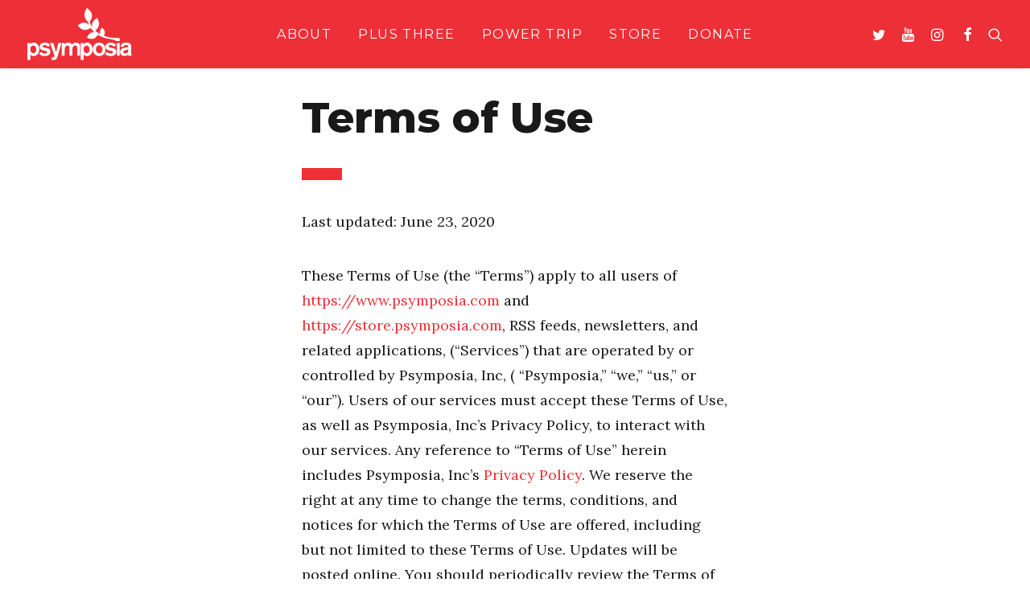

--- FILE ---
content_type: text/html; charset=UTF-8
request_url: https://www.psymposia.com/terms-of-use/
body_size: 29751
content:
<!DOCTYPE html>
<html class="no-touch" lang="en-US" xmlns="http://www.w3.org/1999/xhtml">
<head>
<meta http-equiv="Content-Type" content="text/html; charset=UTF-8">
<meta name="viewport" content="width=device-width, initial-scale=1">
<link rel="profile" href="http://gmpg.org/xfn/11">
<link rel="pingback" href="https://www.psymposia.com/xmlrpc.php">

<!-- Author Meta Tags by Molongui Authorship, visit: https://wordpress.org/plugins/molongui-authorship/ -->
<meta name="author" content="Brian Normand">
<!-- /Molongui Authorship -->

<!--||  JM Twitter Cards by jmau111 v14.1.0  ||-->
<meta name="twitter:card" content="summary_large_image">
<meta name="twitter:creator" content="@psymposia">
<meta name="twitter:site" content="@psymposia">
<meta property="og:title" content="Terms of Use">
<meta property="og:description" content="Terms of Use">
<meta property="og:image" content="https://www.psymposia.com/wp-content/uploads/2020/08/Psymposia-Logo-Featured-Image-Page.jpg">
<!--||  /JM Twitter Cards by jmau111 v14.1.0  ||-->
<meta name='robots' content='index, follow, max-image-preview:large, max-snippet:-1, max-video-preview:-1' />
	<style>img:is([sizes="auto" i], [sizes^="auto," i]) { contain-intrinsic-size: 3000px 1500px }</style>
	
	<!-- This site is optimized with the Yoast SEO plugin v26.2 - https://yoast.com/wordpress/plugins/seo/ -->
	<title>Terms of Use</title>
<link crossorigin data-rocket-preconnect href="https://www.google-analytics.com" rel="preconnect">
<link crossorigin data-rocket-preconnect href="https://www.googletagmanager.com" rel="preconnect">
<link crossorigin data-rocket-preconnect href="https://fonts.googleapis.com" rel="preconnect">
<link crossorigin data-rocket-preconnect href="https://use.fontawesome.com" rel="preconnect"><link rel="preload" data-rocket-preload as="image" href="https://www.psymposia.com/wp-content/uploads/2019/02/psymposia-logo-110x55.svg" fetchpriority="high">
	<link rel="canonical" href="https://www.psymposia.com/terms-of-use/" />
	<meta property="og:locale" content="en_US" />
	<meta property="og:type" content="article" />
	<meta property="og:title" content="Terms of Use" />
	<meta property="og:description" content="Terms of Use" />
	<meta property="og:url" content="https://www.psymposia.com/terms-of-use/" />
	<meta property="og:site_name" content="Psymposia" />
	<meta property="article:publisher" content="http://www.facebook.com/psymposia" />
	<meta property="article:modified_time" content="2020-09-23T08:20:02+00:00" />
	<meta property="og:image" content="https://www.psymposia.com/wp-content/uploads/2020/08/Psymposia-Logo-Featured-Image-Page.jpg" />
	<meta property="og:image:width" content="1024" />
	<meta property="og:image:height" content="576" />
	<meta property="og:image:type" content="image/jpeg" />
	<meta name="twitter:card" content="summary_large_image" />
	<meta name="twitter:site" content="@psymposia" />
	<meta name="twitter:label1" content="Est. reading time" />
	<meta name="twitter:data1" content="17 minutes" />
	<script type="application/ld+json" class="yoast-schema-graph">{"@context":"https://schema.org","@graph":[{"@type":"WebPage","@id":"https://www.psymposia.com/terms-of-use/","url":"https://www.psymposia.com/terms-of-use/","name":"Terms of Use","isPartOf":{"@id":"https://www.psymposia.com/#website"},"primaryImageOfPage":{"@id":"https://www.psymposia.com/terms-of-use/#primaryimage"},"image":{"@id":"https://www.psymposia.com/terms-of-use/#primaryimage"},"thumbnailUrl":"https://www.psymposia.com/wp-content/uploads/2020/08/Psymposia-Logo-Featured-Image-Page.jpg","datePublished":"2020-06-23T18:43:42+00:00","dateModified":"2020-09-23T08:20:02+00:00","breadcrumb":{"@id":"https://www.psymposia.com/terms-of-use/#breadcrumb"},"inLanguage":"en-US","potentialAction":[{"@type":"ReadAction","target":["https://www.psymposia.com/terms-of-use/"]}]},{"@type":"ImageObject","inLanguage":"en-US","@id":"https://www.psymposia.com/terms-of-use/#primaryimage","url":"https://www.psymposia.com/wp-content/uploads/2020/08/Psymposia-Logo-Featured-Image-Page.jpg","contentUrl":"https://www.psymposia.com/wp-content/uploads/2020/08/Psymposia-Logo-Featured-Image-Page.jpg","width":1024,"height":576},{"@type":"BreadcrumbList","@id":"https://www.psymposia.com/terms-of-use/#breadcrumb","itemListElement":[{"@type":"ListItem","position":1,"name":"Home","item":"https://www.psymposia.com/"},{"@type":"ListItem","position":2,"name":"Terms of Use"}]},{"@type":"WebSite","@id":"https://www.psymposia.com/#website","url":"https://www.psymposia.com/","name":"Psymposia","description":"","publisher":{"@id":"https://www.psymposia.com/#organization"},"potentialAction":[{"@type":"SearchAction","target":{"@type":"EntryPoint","urlTemplate":"https://www.psymposia.com/?s={search_term_string}"},"query-input":{"@type":"PropertyValueSpecification","valueRequired":true,"valueName":"search_term_string"}}],"inLanguage":"en-US"},{"@type":"Organization","@id":"https://www.psymposia.com/#organization","name":"Psymposia","url":"https://www.psymposia.com/","logo":{"@type":"ImageObject","inLanguage":"en-US","@id":"https://www.psymposia.com/#/schema/logo/image/","url":"https://www.psymposia.com/wp-content/uploads/2020/08/Psymposia-Logo-Featured-Image-Page.jpg","contentUrl":"https://www.psymposia.com/wp-content/uploads/2020/08/Psymposia-Logo-Featured-Image-Page.jpg","width":1024,"height":576,"caption":"Psymposia"},"image":{"@id":"https://www.psymposia.com/#/schema/logo/image/"},"sameAs":["http://www.facebook.com/psymposia","https://x.com/psymposia","http://www.instagram.com/psymposia","http://www.youtube.com/psymposia"]}]}</script>
	<!-- / Yoast SEO plugin. -->


<link rel='dns-prefetch' href='//fonts.googleapis.com' />
<link rel='dns-prefetch' href='//use.fontawesome.com' />
<link rel="alternate" type="application/rss+xml" title="Psymposia &raquo; Feed" href="https://www.psymposia.com/feed/" />
<link rel="alternate" type="application/rss+xml" title="Psymposia &raquo; Comments Feed" href="https://www.psymposia.com/comments/feed/" />
<link rel="alternate" type="application/rss+xml" title="Psymposia &raquo; Terms of Use Comments Feed" href="https://www.psymposia.com/terms-of-use/feed/" />
<link rel='stylesheet' id='beeteam_front_fontawsome_css-css' href='https://www.psymposia.com/wp-content/plugins/ultimate-layouts-vc/assets/front-end/fontawesome/css/font-awesome.min.css?ver=2.2.0' type='text/css' media='all' />
<link rel='stylesheet' id='beeteam_front_animate_css-css' href='https://www.psymposia.com/wp-content/plugins/ultimate-layouts-vc/assets/front-end/animate.css?ver=2.2.0' type='text/css' media='all' />
<link rel='stylesheet' id='beeteam_front_slick_css-css' href='https://www.psymposia.com/wp-content/plugins/ultimate-layouts-vc/assets/front-end/slick/slick.css?ver=2.2.0' type='text/css' media='all' />
<link rel='stylesheet' id='beeteam_front_loadawsome_css-css' href='https://www.psymposia.com/wp-content/plugins/ultimate-layouts-vc/assets/front-end/loaders.css?ver=2.2.0' type='text/css' media='all' />
<link rel='stylesheet' id='beeteam_front_priority_css-css' href='https://www.psymposia.com/wp-content/plugins/ultimate-layouts-vc/assets/front-end/priority-navigation/priority-nav-core.css?ver=2.2.0' type='text/css' media='all' />
<link rel='stylesheet' id='beeteam_front_hover_css-css' href='https://www.psymposia.com/wp-content/plugins/ultimate-layouts-vc/assets/front-end/hover-css/hover.css?ver=2.2.0' type='text/css' media='all' />
<link rel='stylesheet' id='beeteam_front_pagination_css-css' href='https://www.psymposia.com/wp-content/plugins/ultimate-layouts-vc/assets/front-end/pagination/pagination.css?ver=2.2.0' type='text/css' media='all' />
<link rel='stylesheet' id='beeteam_front_malihu_css-css' href='https://www.psymposia.com/wp-content/plugins/ultimate-layouts-vc/assets/front-end/malihuscroll/jquery.mCustomScrollbar.min.css?ver=2.2.0' type='text/css' media='all' />
<link rel='stylesheet' id='sby_styles-css' href='https://www.psymposia.com/wp-content/plugins/youtube-feed-pro/css/sb-youtube.min.css?ver=1.4' type='text/css' media='all' />
<style id='wp-emoji-styles-inline-css' type='text/css'>

	img.wp-smiley, img.emoji {
		display: inline !important;
		border: none !important;
		box-shadow: none !important;
		height: 1em !important;
		width: 1em !important;
		margin: 0 0.07em !important;
		vertical-align: -0.1em !important;
		background: none !important;
		padding: 0 !important;
	}
</style>
<style id='classic-theme-styles-inline-css' type='text/css'>
/*! This file is auto-generated */
.wp-block-button__link{color:#fff;background-color:#32373c;border-radius:9999px;box-shadow:none;text-decoration:none;padding:calc(.667em + 2px) calc(1.333em + 2px);font-size:1.125em}.wp-block-file__button{background:#32373c;color:#fff;text-decoration:none}
</style>
<style id='font-awesome-svg-styles-default-inline-css' type='text/css'>
.svg-inline--fa {
  display: inline-block;
  height: 1em;
  overflow: visible;
  vertical-align: -.125em;
}
</style>
<link rel='stylesheet' id='font-awesome-svg-styles-css' href='https://www.psymposia.com/wp-content/uploads/font-awesome/v5.15.4/css/svg-with-js.css' type='text/css' media='all' />
<style id='font-awesome-svg-styles-inline-css' type='text/css'>
   .wp-block-font-awesome-icon svg::before,
   .wp-rich-text-font-awesome-icon svg::before {content: unset;}
</style>
<link rel='stylesheet' id='uncodefont-google-css' href='//fonts.googleapis.com/css?family=Montserrat%3A100%2C100italic%2C200%2C200italic%2C300%2C300italic%2Cregular%2Citalic%2C500%2C500italic%2C600%2C600italic%2C700%2C700italic%2C800%2C800italic%2C900%2C900italic%7CLora%3Aregular%2Citalic%2C700%2C700italic&#038;subset=vietnamese%2Ccyrillic-ext%2Clatin-ext%2Clatin%2Ccyrillic&#038;ver=2.9.4.4' type='text/css' media='all' />
<link rel='stylesheet' id='ppress-frontend-css' href='https://www.psymposia.com/wp-content/plugins/wp-user-avatar/assets/css/frontend.min.css?ver=4.16.6' type='text/css' media='all' />
<link rel='stylesheet' id='ppress-flatpickr-css' href='https://www.psymposia.com/wp-content/plugins/wp-user-avatar/assets/flatpickr/flatpickr.min.css?ver=4.16.6' type='text/css' media='all' />
<link rel='stylesheet' id='ppress-select2-css' href='https://www.psymposia.com/wp-content/plugins/wp-user-avatar/assets/select2/select2.min.css?ver=6.8.3' type='text/css' media='all' />
<link rel='stylesheet' id='font-awesome-official-css' href='https://use.fontawesome.com/releases/v5.15.4/css/all.css' type='text/css' media='all' integrity="sha384-DyZ88mC6Up2uqS4h/KRgHuoeGwBcD4Ng9SiP4dIRy0EXTlnuz47vAwmeGwVChigm" crossorigin="anonymous" />
<link rel='stylesheet' id='uncode-style-css' href='https://www.psymposia.com/wp-content/themes/uncode/library/css/style-core.css?ver=2.9.4.5' type='text/css' media='all' />
<style id='uncode-style-inline-css' type='text/css'>

@media (max-width: 959px) { .navbar-brand > * { height: 0px !important;}}
@media (min-width: 960px) { .limit-width { max-width: 1200px; margin: auto;}}
.menu-primary ul.menu-smart > li > a, .menu-primary ul.menu-smart li.dropdown > a, .menu-primary ul.menu-smart li.mega-menu > a, .vmenu-container ul.menu-smart > li > a, .vmenu-container ul.menu-smart li.dropdown > a { text-transform: uppercase; }
.menu-primary ul.menu-smart ul a, .vmenu-container ul.menu-smart ul a { text-transform: uppercase; }
body.menu-custom-padding .col-lg-0.logo-container, body.menu-custom-padding .col-lg-2.logo-container, body.menu-custom-padding .col-lg-12 .logo-container, body.menu-custom-padding .col-lg-4.logo-container { padding-top: 18px; padding-bottom: 18px; }
body.menu-custom-padding .col-lg-0.logo-container.shrinked, body.menu-custom-padding .col-lg-2.logo-container.shrinked, body.menu-custom-padding .col-lg-12 .logo-container.shrinked, body.menu-custom-padding .col-lg-4.logo-container.shrinked { padding-top: 9px; padding-bottom: 9px; }
@media (max-width: 959px) { body.menu-custom-padding .menu-container .logo-container { padding-top: 0px !important; padding-bottom: 0px !important; } }
#changer-back-color { transition: background-color 1000ms cubic-bezier(0.25, 1, 0.5, 1) !important; } #changer-back-color > div { transition: opacity 1000ms cubic-bezier(0.25, 1, 0.5, 1) !important; } body.bg-changer-init.disable-hover .main-wrapper .style-light,  body.bg-changer-init.disable-hover .main-wrapper .style-light h1,  body.bg-changer-init.disable-hover .main-wrapper .style-light h2, body.bg-changer-init.disable-hover .main-wrapper .style-light h3, body.bg-changer-init.disable-hover .main-wrapper .style-light h4, body.bg-changer-init.disable-hover .main-wrapper .style-light h5, body.bg-changer-init.disable-hover .main-wrapper .style-light h6, body.bg-changer-init.disable-hover .main-wrapper .style-light a, body.bg-changer-init.disable-hover .main-wrapper .style-dark, body.bg-changer-init.disable-hover .main-wrapper .style-dark h1, body.bg-changer-init.disable-hover .main-wrapper .style-dark h2, body.bg-changer-init.disable-hover .main-wrapper .style-dark h3, body.bg-changer-init.disable-hover .main-wrapper .style-dark h4, body.bg-changer-init.disable-hover .main-wrapper .style-dark h5, body.bg-changer-init.disable-hover .main-wrapper .style-dark h6, body.bg-changer-init.disable-hover .main-wrapper .style-dark a { transition: color 1000ms cubic-bezier(0.25, 1, 0.5, 1) !important; }
</style>
<link rel='stylesheet' id='uncode-style-onepage-css' href='https://www.psymposia.com/wp-content/themes/uncode/library/css/style-onepage.css?ver=all' type='text/css' media='all' />
<link rel='stylesheet' id='uncode-style-widgets-css' href='https://www.psymposia.com/wp-content/themes/uncode/library/css/style-widgets.css?ver=all' type='text/css' media='all' />
<link rel='stylesheet' id='uncode-style-dividers-css' href='https://www.psymposia.com/wp-content/themes/uncode/library/css/style-dividers.css?ver=all' type='text/css' media='all' />
<link rel='stylesheet' id='uncode-style-utils-css' href='https://www.psymposia.com/wp-content/themes/uncode/library/css/style-utils.css?ver=all' type='text/css' media='all' />
<link rel='stylesheet' id='uncode-icons-css' href='https://www.psymposia.com/wp-content/themes/uncode/library/css/uncode-icons.css?ver=2.9.4.5' type='text/css' media='all' />
<link rel='stylesheet' id='uncode-custom-style-css' href='https://www.psymposia.com/wp-content/themes/uncode/library/css/style-custom.css?ver=2.9.4.5' type='text/css' media='all' />
<style id='uncode-custom-style-inline-css' type='text/css'>
.page-id-12716 .isotope-layout {transition:none !important;}.single-post .category-info{display:none; }@media (max-width:959px){.btn-form-border-style, input, textarea, select, .seldiv, .select2-choice, .select2-selection--single, input[type="submit"], input[type="reset"], input[type="button"], button[type="submit"], .seldiv:before, .btn, .btn-link, .btn:not(.btn-custom-typo), .btn-link:not(.btn-custom-typo), .panel-title > a span, .divider .divider-icon, .search_footer, .wc-forward, .wc-forward a {border-width:1px;transform:scale(1);color:#191919;}}p.t-entry-excerpt {font-size:14px;}@media screen and (max-width:769px) {.single-post .page-wrapper .col-lg-4 {display:none;}}.single-post .et_social_icons_container li a {border-bottom:none !important;}.logo-container {padding:6px 36px;}.custom-link .btn .btn-accent .btn-circle .btn-outline .btn-icon-left{font-family:'Raleway', sans-serif;}.event-grid-t2-head, .mec-event-date {background-color:#fff !important;}@media screen and (max-width:600px) {div#logo-container-mobile {padding:6px 20px !important;} } .author .header-wrapper .header-bg-wrapper + div, .header-wrapper .header-bg-wrapper:only-child {min-height:0px;}.isotope-filters ul.menu-smart > li > span > a {font-size:12.5px;}[data-class="ul-author-metas"] .ul-author-avatar{ display:none !important;}@media screen and (max-width:1150px) {.single-post .col-lg-3 {display:none;}}.widget-container a {font-weight:400;font-family:lora !important;line-height:30px;}.author .header-bg-wrapper {display:none !important;}.post-info {margin:18px 0px 18px 0px;}.style-light .ui-br-break, .style-light.style-override .ui-br-break, .style-dark .style-light .ui-br-break, .style-light hr.separator-break, .style-light.style-override hr.separator-break, .style-dark .style-light hr.separator-break {border-color:#ed3037;}p, dt, dd, dl, address, label, small, pre, code {line-height:1.55;margin:30px 0;}.footer .footer-last .uncell {padding-top:1px;padding-bottom:1px;}.style-dark .link-hover, .style-dark.style-override .link-hover, .style-light .style-dark .link-hover, .style-dark a:not(.btn-text-skin):hover, .style-dark.style-override a:not(.btn-text-skin):hover, .style-light .style-dark a:not(.btn-text-skin):hover, .style-dark a:not(.btn-text-skin):focus, .style-dark.style-override a:not(.btn-text-skin):focus, .style-light .style-dark a:not(.btn-text-skin):focus, .style-dark a.active, .style-dark.style-override a.active, .style-light .style-dark a.active, .style-dark .tmb .t-entry-text .t-entry-title a:hover, .style-dark.style-override .tmb .t-entry-text .t-entry-title a:hover, .style-light .style-dark .tmb .t-entry-text .t-entry-title a:hover, .style-dark .tmb .t-entry-text .t-entry-title a:focus, .style-dark.style-override .tmb .t-entry-text .t-entry-title a:focus, .style-light .style-dark .tmb .t-entry-text .t-entry-title a:focus, .style-dark .tmb .t-entry p.t-entry-comments .extras a:hover i, .style-dark.style-override .tmb .t-entry p.t-entry-comments .extras a:hover i, .style-light .style-dark .tmb .t-entry p.t-entry-comments .extras a:hover i, .style-dark .tmb .t-entry p.t-entry-comments .extras a.active i, .style-dark.style-override .tmb .t-entry p.t-entry-comments .extras a.active i, .style-light .style-dark .tmb .t-entry p.t-entry-comments .extras a.active i, .style-dark .tmb .t-entry p.t-entry-comments .extras a:focus i, .style-dark.style-override .tmb .t-entry p.t-entry-comments .extras a:focus i, .style-light .style-dark .tmb .t-entry p.t-entry-comments .extras a:focus i, .style-dark .widget_nav_menu li.active > a, .style-dark.style-override .widget_nav_menu li.active > a, .style-light .style-dark .widget_nav_menu li.active > a, .style-dark div[class*=sharer-].share-button label:hover, .style-dark.style-override div[class*=sharer-].share-button label:hover, .style-light .style-dark div[class*=sharer-].share-button label:hover, .style-dark div[class*=sharer-].share-button label:focus, .style-dark.style-override div[class*=sharer-].share-button label:focus, .style-light .style-dark div[class*=sharer-].share-button label:focus {color:#191919;}.style-dark {color:#fff;}.uncode-single-media {line-height:17px;} small, figcaption {font-size:16px;} element.style {}.style-light .btn-color-lxmt.btn-text-skin.btn-outline:hover {color:#191919 !important;}.style-light .btn-color-lxmt.btn-text-skin.btn-outline, .style-light .btn-color-lxmt.btn-text-skin:not(.btn-outline):hover {color:#ed3037 !important;}#mobile-menu .primary-menu {background-color:#ed3037;}.style-light .ui-br-break, .style-light.style-override .ui-br-break, .style-dark .style-light .ui-br-break, .style-light hr.separator-break, .style-light.style-override hr.separator-break, .style-dark .style-light hr.separator-break {border-color:#fff;}.style-light .link, .style-light.style-override .link, .style-dark .style-light .link, .style-light a, .style-light.style-override a, .style-dark .style-light a, .style-light input[type=checkbox]:checked:before, .style-light.style-override input[type=checkbox]:checked:before, .style-dark .style-light input[type=checkbox]:checked:before {color:#191919;text-decoration:underline;}.style-light .ui-text, .style-light.style-override .ui-text, .style-dark .style-light .ui-text, .style-light .breadcrumb, .style-light.style-override .breadcrumb, .style-dark .style-light .breadcrumb, .style-light .post-info, .style-light.style-override .post-info, .style-dark .style-light .post-info {color:#191919}hr.separator-break {width:90px;border-top-width:0px;}blockquote small {font-size:18px;margin:9px 0px 0px 0px;margin-bottom:0;display:inline;}.header-wrapper .header-scrolldown i {font-size:70px;cursor:pointer;color:#ffffff;}.tribe-events-tickets .tribe-tickets-remaining {display:none !important;}#order_comments_field {display:none;}.tribe-link-view-attendee {margin:0px 0;display:none;}.fa {font-style:normal;font-variant:normal;font-weight:normal;font-family:FontAwesome;display:none;}[data-class="ul-author-metas"] i.fa{ display:none !important;}.panel-body{border:none !important;}.panel-group .panel{border:none;}.uncode-single-media {line-height:0px;}small, figcaption {font-size:16px;line-height:25px;}figcaption {margin:0px 0px 0px 0px;}h1 {font-family:'Montserrat';font-style:normal;font-weight:800;line-height:1em;}.panel-title > a span:after {font-family:"uncodeicon";content:"\f105";margin-top:10px;font-weight:normal;font-size:15px;right:0;margin-right:0;position:absolute;display:none;}@media (max-width:959px) {.single-post .main-container .row-container .row-parent:not(.no-h-padding) {padding-left:18px;padding-right:18px;}}#most_featured .t-overlay-content {text-align:center !important;}#most_featured .t-overlay-content > div {max-width:1200px;float:none !important;margin-left:auto !important;width:100% !important;text-align:left;}span.entry-subtitle {display:block;line-height:25px;font-weight:500;margin-top:20px;font-size:20px !important;color:#666666;font-family:Lora;}@media (min-width:960px)body.hmenu .menu-primary .menu-horizontal .menu-smart > li > a, .navbar-cta ul.menu-smart > li > a {padding-top:36px;padding-bottom:0px;}.twitter-tweet {margin:auto;}.color-accent-color, body.textual-accent-color .post-content > div p:not(.entry-small):not(.panel-title):not(.t-entry-member-social) a:not(.btn), body.textual-accent-color .post-content > div ul:not(.menu-smart):not(.nav-tabs):not(.pagination) a:not(.btn), body.textual-accent-color .post-content > div dt a:not(.btn), body.textual-accent-color .post-content > div dd a:not(.btn), body.textual-accent-color .post-content > div dl a:not(.btn), body.textual-accent-color .post-content > div address a:not(.btn), body.textual-accent-color .post-content > div label a:not(.btn), body.textual-accent-color .post-content > div small a:not(.btn), body.textual-accent-color .row-container .post-content p:not(.entry-small):not(.panel-title):not(.t-entry-member-social) a:not(.btn), body.textual-accent-color .row-container .post-content ul:not(.menu-smart):not(.nav-tabs):not(.pagination) a:not(.btn), body.textual-accent-color .row-container .post-content dt a:not(.btn), body.textual-accent-color .row-container .post-content dd a:not(.btn), body.textual-accent-color .row-container .post-content dl a:not(.btn), body.textual-accent-color .row-container .post-content address a:not(.btn), body.textual-accent-color .row-container .post-content label a:not(.btn), body.textual-accent-color .row-container .post-content small a:not(.btn), .wpcf7 .wpcf7-mail-sent-ok, .wpcf7 .wpcf7-validation-errors, .wpcf7 span.wpcf7-not-valid-tip, .nav-tabs > li.active > a, .panel-title.active > a, .panel-title.active > a span:after, .plan-accent.plan .plan-title > h3, .plan-accent.plan .plan-price .price {color:#191919 !important;}.color-accent-darker, body.textual-accent-color .post-content p:not(.entry-small):not(.panel-title):not(.t-entry-member-social) a:not(.btn-text-skin):hover:not(.btn), body.textual-accent-color .post-content p:not(.entry-small):not(.panel-title):not(.t-entry-member-social) a:not(.btn-text-skin):focus:not(.btn), body.textual-accent-color .post-content p:not(.entry-small):not(.panel-title):not(.t-entry-member-social) a.active:not(.btn), body.textual-accent-color .post-content ul:not(.menu-smart):not(.nav-tabs):not(.pagination) a:not(.btn-text-skin):hover:not(.btn), body.textual-accent-color .post-content ul:not(.menu-smart):not(.nav-tabs):not(.pagination) a:not(.btn-text-skin):focus:not(.btn), body.textual-accent-color .post-content ul:not(.menu-smart):not(.nav-tabs):not(.pagination) a.active:not(.btn), body.textual-accent-color .post-content dt a:not(.btn-text-skin):hover:not(.btn), body.textual-accent-color .post-content dt a:not(.btn-text-skin):focus:not(.btn), body.textual-accent-color .post-content dt a.active:not(.btn), body.textual-accent-color .post-content dd a:not(.btn-text-skin):hover:not(.btn), body.textual-accent-color .post-content dd a:not(.btn-text-skin):focus:not(.btn), body.textual-accent-color .post-content dd a.active:not(.btn), body.textual-accent-color .post-content dl a:not(.btn-text-skin):hover:not(.btn), body.textual-accent-color .post-content dl a:not(.btn-text-skin):focus:not(.btn), body.textual-accent-color .post-content dl a.active:not(.btn), body.textual-accent-color .post-content address a:not(.btn-text-skin):hover:not(.btn), body.textual-accent-color .post-content address a:not(.btn-text-skin):focus:not(.btn), body.textual-accent-color .post-content address a.active:not(.btn), body.textual-accent-color .post-content label a:not(.btn-text-skin):hover:not(.btn), body.textual-accent-color .post-content label a:not(.btn-text-skin):focus:not(.btn), body.textual-accent-color .post-content label a.active:not(.btn), body.textual-accent-color .post-content small a:not(.btn-text-skin):hover:not(.btn), body.textual-accent-color .post-content small a:not(.btn-text-skin):focus:not(.btn), body.textual-accent-color .post-content small a.active:not(.btn) {color:#ed3037 !important;}.author.url.fn {text-decoration:none; color:#ed3037;}.style-light .ui-link-text, .style-light.style-override .ui-link-text, .style-dark .style-light .ui-link-text, .style-light .breadcrumb > li a, .style-light.style-override .breadcrumb > li a, .style-dark .style-light .breadcrumb > li a, .style-light .post-info a, .style-light.style-override .post-info a, .style-dark .style-light .post-info a {color:#ed3037;text-decoration:none;}.style-dark .link-hover, .style-dark.style-override .link-hover, .style-light .style-dark .link-hover, .style-dark a:not(.btn-text-skin):hover, .style-dark.style-override a:not(.btn-text-skin):hover, .style-light .style-dark a:not(.btn-text-skin):hover, .style-dark a:not(.btn-text-skin):focus, .style-dark.style-override a:not(.btn-text-skin):focus, .style-light .style-dark a:not(.btn-text-skin):focus, .style-dark a.active, .style-dark.style-override a.active, .style-light .style-dark a.active, .style-dark .tmb .t-entry-text .t-entry-title a:hover, .style-dark.style-override .tmb .t-entry-text .t-entry-title a:hover, .style-light .style-dark .tmb .t-entry-text .t-entry-title a:hover, .style-dark .tmb .t-entry-text .t-entry-title a:focus, .style-dark.style-override .tmb .t-entry-text .t-entry-title a:focus, .style-light .style-dark .tmb .t-entry-text .t-entry-title a:focus, .style-dark .tmb .t-entry p.t-entry-comments .extras a:hover i, .style-dark.style-override .tmb .t-entry p.t-entry-comments .extras a:hover i, .style-light .style-dark .tmb .t-entry p.t-entry-comments .extras a:hover i, .style-dark .tmb .t-entry p.t-entry-comments .extras a.active i, .style-dark.style-override .tmb .t-entry p.t-entry-comments .extras a.active i, .style-light .style-dark .tmb .t-entry p.t-entry-comments .extras a.active i, .style-dark .tmb .t-entry p.t-entry-comments .extras a:focus i, .style-dark.style-override .tmb .t-entry p.t-entry-comments .extras a:focus i, .style-light .style-dark .tmb .t-entry p.t-entry-comments .extras a:focus i, .style-dark .widget_nav_menu li.active > a, .style-dark.style-override .widget_nav_menu li.active > a, .style-light .style-dark .widget_nav_menu li.active > a, .style-dark div[class*=sharer-].share-button label:hover, .style-dark.style-override div[class*=sharer-].share-button label:hover, .style-light .style-dark div[class*=sharer-].share-button label:hover, .style-dark div[class*=sharer-].share-button label:focus, .style-dark.style-override div[class*=sharer-].share-button label:focus, .style-light .style-dark div[class*=sharer-].share-button label:focus {color:#fff;}.tmb-dark.tmb-color-a, .tmb-dark.tmb-content-under.tmb .t-entry p.t-entry-author a:not(:hover) span, .tmb-dark.tmb-content-lateral.tmb .t-entry p.t-entry-author a:not(:hover) span {color:#ed3037;}.post-info div {display:inline;font-size:16px;}.single-post .post-content a {text-decoration:none;color:#ed3037;}.single-post .post-content a:hover {background-color:none;}.style-dark .link-hover, .style-dark.style-override .link-hover, .style-light .style-dark .link-hover, .style-dark a:not(.btn-text-skin):hover, .style-dark.style-override a:not(.btn-text-skin):hover, .style-light .style-dark a:not(.btn-text-skin):hover, .style-dark a:not(.btn-text-skin):focus, .style-dark.style-override a:not(.btn-text-skin):focus, .style-light .style-dark a:not(.btn-text-skin):focus, .style-dark a.active, .style-dark.style-override a.active, .style-light .style-dark a.active, .style-dark .tmb .t-entry-text .t-entry-title a:hover, .style-dark.style-override .tmb .t-entry-text .t-entry-title a:hover, .style-light .style-dark .tmb .t-entry-text .t-entry-title a:hover, .style-dark .tmb .t-entry-text .t-entry-title a:focus, .style-dark.style-override .tmb .t-entry-text .t-entry-title a:focus, .style-light .style-dark .tmb .t-entry-text .t-entry-title a:focus, .style-dark .tmb .t-entry p.t-entry-comments .extras a:hover i, .style-dark.style-override .tmb .t-entry p.t-entry-comments .extras a:hover i, .style-light .style-dark .tmb .t-entry p.t-entry-comments .extras a:hover i, .style-dark .tmb .t-entry p.t-entry-comments .extras a.active i, .style-dark.style-override .tmb .t-entry p.t-entry-comments .extras a.active i, .style-light .style-dark .tmb .t-entry p.t-entry-comments .extras a.active i, .style-dark .tmb .t-entry p.t-entry-comments .extras a:focus i, .style-dark.style-override .tmb .t-entry p.t-entry-comments .extras a:focus i, .style-light .style-dark .tmb .t-entry p.t-entry-comments .extras a:focus i, .style-dark .widget_nav_menu li.active > a, .style-dark.style-override .widget_nav_menu li.active > a, .style-light .style-dark .widget_nav_menu li.active > a, .style-dark div[class*=sharer-].share-button label:hover, .style-dark.style-override div[class*=sharer-].share-button label:hover, .style-light .style-dark div[class*=sharer-].share-button label:hover, .style-dark div[class*=sharer-].share-button label:focus, .style-dark.style-override div[class*=sharer-].share-button label:focus, .style-light .style-dark div[class*=sharer-].share-button label:focus {color:#fff;}.font-weight-menu, .menu-container ul.menu-smart > li > a:not(.social-menu-link), .menu-container ul.menu-smart li.dropdown > a, .menu-container ul.menu-smart li.mega-menu > a, .menu-container:not(.vmenu-container) ul.menu-smart > li > a, .menu-smart i.fa-dropdown, .vmenu-container a {font-weight:400;letter-spacing:0.09em;}.menu-container ul.menu-smart > li > a:not(.social-menu-link), .menu-container:not(.vmenu-container) ul.menu-smart > li > a, .menu-smart > li > a > div > div > div.btn, .uncode-cart .buttons a {font-size:18px;}body.menu-custom-padding .col-lg-0.logo-container, body.menu-custom-padding .col-lg-2.logo-container, body.menu-custom-padding .col-lg-12 .logo-container, body.menu-custom-padding .col-lg-4.logo-container {padding-top:10px;padding-bottom:10px;}.color-accent-darker, body.textual-accent-color .post-content p:not(.entry-small):not(.panel-title):not(.t-entry-member-social) a:not(.btn-text-skin):hover:not(.btn), body.textual-accent-color .post-content p:not(.entry-small):not(.panel-title):not(.t-entry-member-social) a:not(.btn-text-skin):focus:not(.btn), body.textual-accent-color .post-content p:not(.entry-small):not(.panel-title):not(.t-entry-member-social) a.active:not(.btn), body.textual-accent-color .post-content ul:not(.menu-smart):not(.nav-tabs):not(.pagination) a:not(.btn-text-skin):hover:not(.btn), body.textual-accent-color .post-content ul:not(.menu-smart):not(.nav-tabs):not(.pagination) a:not(.btn-text-skin):focus:not(.btn), body.textual-accent-color .post-content ul:not(.menu-smart):not(.nav-tabs):not(.pagination) a.active:not(.btn), body.textual-accent-color .post-content dt a:not(.btn-text-skin):hover:not(.btn), body.textual-accent-color .post-content dt a:not(.btn-text-skin):focus:not(.btn), body.textual-accent-color .post-content dt a.active:not(.btn), body.textual-accent-color .post-content dd a:not(.btn-text-skin):hover:not(.btn), body.textual-accent-color .post-content dd a:not(.btn-text-skin):focus:not(.btn), body.textual-accent-color .post-content dd a.active:not(.btn), body.textual-accent-color .post-content dl a:not(.btn-text-skin):hover:not(.btn), body.textual-accent-color .post-content dl a:not(.btn-text-skin):focus:not(.btn), body.textual-accent-color .post-content dl a.active:not(.btn), body.textual-accent-color .post-content address a:not(.btn-text-skin):hover:not(.btn), body.textual-accent-color .post-content address a:not(.btn-text-skin):focus:not(.btn), body.textual-accent-color .post-content address a.active:not(.btn), body.textual-accent-color .post-content label a:not(.btn-text-skin):hover:not(.btn), body.textual-accent-color .post-content label a:not(.btn-text-skin):focus:not(.btn), body.textual-accent-color .post-content label a.active:not(.btn), body.textual-accent-color .post-content small a:not(.btn-text-skin):hover:not(.btn), body.textual-accent-color .post-content small a:not(.btn-text-skin):focus:not(.btn), body.textual-accent-color .post-content small a.active:not(.btn) {color:#ed3037 !important;}.font-weight-100, .font-weight-100 *:not(strong):not(b), .btn-custom-typo.font-weight-100 {font-weight:100 !important;display:none;}.main-container .row-container .double-bottom-padding {padding-bottom:0px;}ul li {font-size:18px;line-height:1.55;margin:20px 0 0;}blockquote p {font-size:1em;line-height:1.55;margin:18px 0 0;}.site-footer p, .site-footer li, .site-footer dt, .site-footer dd, .site-footer dl, .site-footer address, .site-footer label, .site-footer small, .site-footer pre, .site-footer code {line-height:1.25em;}body, p, li, dt, dd, dl, address, label, small, pre, code {font-size:18px;font-weight:400;}.menu-light .menu-smart a:hover {color:rgba(255, 255, 255, 0.5);}.font-weight-700, .font-weight-700 *:not(strong):not(b), .btn-custom-typo.font-weight-700 {font-weight:500 !important;}.style-dark .link-hover, .style-dark.style-override .link-hover, .style-light .style-dark .link-hover, .style-dark a:not(.btn-text-skin):hover, .style-dark.style-override a:not(.btn-text-skin):hover, .style-light .style-dark a:not(.btn-text-skin):hover, .style-dark a:not(.btn-text-skin):focus, .style-dark.style-override a:not(.btn-text-skin):focus, .style-light .style-dark a:not(.btn-text-skin):focus, .style-dark a.active, .style-dark.style-override a.active, .style-light .style-dark a.active, .style-dark .tmb .t-entry-text .t-entry-title a:hover, .style-dark.style-override .tmb .t-entry-text .t-entry-title a:hover, .style-light .style-dark .tmb .t-entry-text .t-entry-title a:hover, .style-dark .tmb .t-entry-text .t-entry-title a:focus, .style-dark.style-override .tmb .t-entry-text .t-entry-title a:focus, .style-light .style-dark .tmb .t-entry-text .t-entry-title a:focus, .style-dark .tmb .t-entry p.t-entry-comments .extras a:hover i, .style-dark.style-override .tmb .t-entry p.t-entry-comments .extras a:hover i, .style-light .style-dark .tmb .t-entry p.t-entry-comments .extras a:hover i, .style-dark .tmb .t-entry p.t-entry-comments .extras a.active i, .style-dark.style-override .tmb .t-entry p.t-entry-comments .extras a.active i, .style-light .style-dark .tmb .t-entry p.t-entry-comments .extras a.active i, .style-dark .tmb .t-entry p.t-entry-comments .extras a:focus i, .style-dark.style-override .tmb .t-entry p.t-entry-comments .extras a:focus i, .style-light .style-dark .tmb .t-entry p.t-entry-comments .extras a:focus i, .style-dark .widget_nav_menu li.active > a, .style-dark.style-override .widget_nav_menu li.active > a, .style-light .style-dark .widget_nav_menu li.active > a, .style-dark div[class*=sharer-].share-button label:hover, .style-dark.style-override div[class*=sharer-].share-button label:hover, .style-light .style-dark div[class*=sharer-].share-button label:hover, .style-dark div[class*=sharer-].share-button label:focus, .style-dark.style-override div[class*=sharer-].share-button label:focus, .style-light .style-dark div[class*=sharer-].share-button label:focus {color:rgba(255, 255, 255, 0.5);}.widget-container {margin:54px 0px 0px 0px;margin-bottom:-10px;}.fontspace-111509 {letter-spacing:-0.01em !important;}.font-family-menu, .menu-container ul.menu-smart a:not(.social-menu-link) {font-family:Montserrat;}@media screen and (min-width:600px){#most_featured .t-overlay-content > div {max-width:1200px;float:none !important;margin-left:auto !important;width:100% !important;text-align:left;padding-bottom:20px;}}@media screen and (min-width:600px)and (max-width:900px) {#most_featured .t-overlay-content > div {max-width:1200px;float:none !important;margin-left:auto !important;width:100% !important;text-align:left;padding-bottom:20px;padding-left:40px;padding-right:1px;}}@media screen and (max-width:599px){.tmb .t-entry-visual .t-overlay-text .t-entry > *:first-child:not(.spacer) {margin-top:0px;margin-left:0px !important;margin-right:10px;}}@media screen and (min-width:600px)and (max-width:900px) {.tmb-overlay-text-reduced-2.tmb .t-entry-visual .t-overlay-text {width:100%;}}@media screen and (min-width:600px)and (max-width:900px) {.tmb .t-entry-visual .t-entry {width:100%;padding-left:0px;}}@media (max-width:790px){.main-container .row.row-parent:not(.no-h-padding) .column_parent > .uncol > .uncoltable > .uncell > .uncont:not(.col-custom-width), .main-container .row.row-parent:not(.no-h-padding) .column_child > .uncol > .uncoltable > .uncell > .uncont:not(.col-custom-width) {padding-left:0px !important;padding-right:0px !important;}}.donorbox-custom-amount .custom-amount-input {width:100%;height:60px;font-size:20px;font-weight:bold;color:#4C4C4C;border:1px solid #C4C3C3;background-color:#fff;padding:12px 25px 14px 31px;-moz-border-radius:3px;-webkit-border-radius:3px;border-radius:3px;outline:none;-webkit-appearance:none;}.author-bottom a:link{color:#ed3037 !important;font-size:.9em;text-decoration:none !important; }.author-bottom {font-size:.9em;}.su-dropcap-style-simple {width:1.2em;height:1em;line-height:1em;text-align:center;margin:-10px 0px -10px 0;color:#ed3037;font-weight:900;}.widget-container .widget-title {display:none;}.color-accent-darker, body.textual-accent-color .post-content p:not(.entry-small):not(.panel-title):not(.t-entry-member-social) a:not(.btn-text-skin):hover:not(.btn), body.textual-accent-color .post-content p:not(.entry-small):not(.panel-title):not(.t-entry-member-social) a:not(.btn-text-skin):focus:not(.btn), body.textual-accent-color .post-content p:not(.entry-small):not(.panel-title):not(.t-entry-member-social) a.active:not(.btn), body.textual-accent-color .post-content ul:not(.menu-smart):not(.nav-tabs):not(.pagination) a:not(.btn-text-skin):hover:not(.btn), body.textual-accent-color .post-content ul:not(.menu-smart):not(.nav-tabs):not(.pagination) a:not(.btn-text-skin):focus:not(.btn), body.textual-accent-color .post-content ul:not(.menu-smart):not(.nav-tabs):not(.pagination) a.active:not(.btn), body.textual-accent-color .post-content dt a:not(.btn-text-skin):hover:not(.btn), body.textual-accent-color .post-content dt a:not(.btn-text-skin):focus:not(.btn), body.textual-accent-color .post-content dt a.active:not(.btn), body.textual-accent-color .post-content dd a:not(.btn-text-skin):hover:not(.btn), body.textual-accent-color .post-content dd a:not(.btn-text-skin):focus:not(.btn), body.textual-accent-color .post-content dd a.active:not(.btn), body.textual-accent-color .post-content dl a:not(.btn-text-skin):hover:not(.btn), body.textual-accent-color .post-content dl a:not(.btn-text-skin):focus:not(.btn), body.textual-accent-color .post-content dl a.active:not(.btn), body.textual-accent-color .post-content address a:not(.btn-text-skin):hover:not(.btn), body.textual-accent-color .post-content address a:not(.btn-text-skin):focus:not(.btn), body.textual-accent-color .post-content address a.active:not(.btn), body.textual-accent-color .post-content label a:not(.btn-text-skin):hover:not(.btn), body.textual-accent-color .post-content label a:not(.btn-text-skin):focus:not(.btn), body.textual-accent-color .post-content label a.active:not(.btn), body.textual-accent-color .post-content small a:not(.btn-text-skin):hover:not(.btn), body.textual-accent-color .post-content small a:not(.btn-text-skin):focus:not(.btn), body.textual-accent-color .post-content small a.active:not(.btn) {color:#ed3037 !important;text-decoration:none;}.single-gutter > div > .tmb, .single-gutter > .owl-carousel .tmb {padding-right:15px;padding-bottom:15px;}.uncode-info-box a {font-size:16px;text-decoration:none !important;}.color-accent-color, body.textual-accent-color .post-content > div p:not(.entry-small):not(.panel-title):not(.t-entry-member-social) a:not(.btn), body.textual-accent-color .post-content > div ul:not(.menu-smart):not(.nav-tabs):not(.pagination) a:not(.btn), body.textual-accent-color .post-content > div dt a:not(.btn), body.textual-accent-color .post-content > div dd a:not(.btn), body.textual-accent-color .post-content > div dl a:not(.btn), body.textual-accent-color .post-content > div address a:not(.btn), body.textual-accent-color .post-content > div label a:not(.btn), body.textual-accent-color .post-content > div small a:not(.btn), body.textual-accent-color .row-container .post-content p:not(.entry-small):not(.panel-title):not(.t-entry-member-social) a:not(.btn), body.textual-accent-color .row-container .post-content ul:not(.menu-smart):not(.nav-tabs):not(.pagination) a:not(.btn), body.textual-accent-color .row-container .post-content dt a:not(.btn), body.textual-accent-color .row-container .post-content dd a:not(.btn), body.textual-accent-color .row-container .post-content dl a:not(.btn), body.textual-accent-color .row-container .post-content address a:not(.btn), body.textual-accent-color .row-container .post-content label a:not(.btn), body.textual-accent-color .row-container .post-content small a:not(.btn), .wpcf7 .wpcf7-mail-sent-ok, .wpcf7 .wpcf7-validation-errors, .wpcf7 span.wpcf7-not-valid-tip, .nav-tabs > li.active > a, .panel-title.active > a, .panel-title.active > a span:after, .plan-accent.plan .plan-title > h3, .plan-accent.plan .plan-price .price {color:#191919 !important;text-decoration:underline;}.tmb-light.tmb-color-title, .tmb-light.tmb .t-entry-text .t-entry-title a, .tmb-light.tmb .t-entry-text .t-entry-title, .tmb-light.tmb-content-under.tmb .t-entry p.t-entry-meta span, .tmb-light.tmb-content-lateral.tmb .t-entry p.t-entry-meta span, .tmb-light.tmb-content-under.tmb .t-entry p.t-entry-meta a:not(:hover), .tmb-light.tmb-content-lateral.tmb .t-entry p.t-entry-meta a:not(:hover) {color:#191919;text-decoration:none;}.style-light .link, .style-light.style-override .link, .style-dark .style-light .link, .style-light a, .style-light.style-override a, .style-dark .style-light a, .style-light input[type=checkbox]:checked:before, .style-light.style-override input[type=checkbox]:checked:before, .style-dark .style-light input[type=checkbox]:checked:before {color:#191919;text-decoration:none;}body {font-family:lora;}.single-post .post-content a {font-family:lora;}.embed-podcast-ltr-1nhsch5 {position:absolute;left:0;right:0;top:0;bottom:0;background-color:#111 ;z-index:0;transition:transform 400ms;}.tmb .t-entry p.t-entry-meta span:first-child:not(.tmb-term-evidence) {margin:10px 0px 15px 0px;}body.textual-accent-color .post-content > div p:not(.entry-small):not(.panel-title):not(.t-entry-member-social) a:not(.btn) {color:#ed3037 !important;text-decoration:none !important;}.fluid-object.spotify > * {position:absolute;top:0px;left:0px;width:100% !important;height:auto;background-color:#fff;}embed-podcast-ltr-16yfu6g {position:absolute;left:0;right:0;top:0;bottom:0;background-color:#111;z-index:0;transition:transform 400ms;}style-masonry .tmb .t-inside .t-entry-visual .t-entry-visual-tc .t-entry-visual-cont {height:auto;width:100%;overflow:hidden;position:absolute;} .tmb-light.tmb-color-title, .tmb-light.tmb .t-entry-text .t-entry-title a, .tmb-light.tmb .t-entry-text .t-entry-title, .tmb-light.tmb-content-under.tmb .t-entry p.t-entry-meta span, .tmb-light.tmb-content-lateral.tmb .t-entry p.t-entry-meta span, .tmb-light.tmb-content-under.tmb .t-entry p.t-entry-meta a:not(:hover), .tmb-light.tmb-content-lateral.tmb .t-entry p.t-entry-meta a:not(:hover) {color:#111;}.tmb-light.tmb-color-title, .tmb-light.tmb .t-entry-text .t-entry-title a, .tmb-light.tmb .t-entry-text .t-entry-title, .tmb-light.tmb-content-under.tmb .t-entry p.t-entry-meta span, .tmb-light.tmb-content-lateral.tmb .t-entry p.t-entry-meta span, .tmb-light.tmb-content-under.tmb .t-entry p.t-entry-meta a:not(:hover), .tmb-light.tmb-content-lateral.tmb .t-entry p.t-entry-meta a:not(:hover) {color:#111;}.tmb .t-entry p.t-entry-author span.tmb-username-wrap:not(.tmb-username-wrap-block) {margin:0px 0px 0px 0px;}@media only screen and (max-width:479px){.shiftnav {width:320px;max-width:100%;}}.m-a-posts-list .m-a-posts-list-item a {text-decoration:none;border-bottom:none;font-size:40px;line-height:45px;}.m-a-posts-list[data-list-layout="flat"] .m-a-posts-list-item-thumb {-webkit-flex:0 0 var(--m-post-flat-w, '70px');-ms-flex:0 0 var(--m-post-flat-w, '70px');flex:0 0 var(--m-post-flat-w, '70px');margin-right:1em;display:none;}.m-a-posts-list[data-list-layout="flat"] .m-a-posts-list-item {padding:35px !important;}.m-a-posts-list .m-a-posts-list-item-meta {display:none;}
</style>
<link rel='stylesheet' id='shiftnav-css' href='https://www.psymposia.com/wp-content/plugins/shiftnav-pro/pro/assets/css/shiftnav.min.css?ver=1.7.2' type='text/css' media='all' />
<link rel='stylesheet' id='shiftnav-standard-dark-css' href='https://www.psymposia.com/wp-content/plugins/shiftnav-pro/assets/css/skins/standard-dark.css?ver=1.7.2' type='text/css' media='all' />
<link rel='stylesheet' id='scss-css' href='https://www.psymposia.com/wp-content/cache/busting/1/sccss.css?ver=1741033228' type='text/css' media='all' />
<link rel='stylesheet' id='shiftnav-font-awesome-css' href='https://www.psymposia.com/wp-content/plugins/shiftnav-pro/assets/css/fontawesome/css/font-awesome.min.css?ver=1.7.2' type='text/css' media='all' />
<link rel='stylesheet' id='ul_bete_front_css-css' href='https://www.psymposia.com/wp-content/plugins/ultimate-layouts-vc/assets/front-end/core.css?ver=2.2.0' type='text/css' media='all' />
<link rel='stylesheet' id='font-awesome-official-v4shim-css' href='https://use.fontawesome.com/releases/v5.15.4/css/v4-shims.css' type='text/css' media='all' integrity="sha384-Vq76wejb3QJM4nDatBa5rUOve+9gkegsjCebvV/9fvXlGWo4HCMR4cJZjjcF6Viv" crossorigin="anonymous" />
<style id='font-awesome-official-v4shim-inline-css' type='text/css'>
@font-face {
font-family: "FontAwesome";
font-display: block;
src: url("https://use.fontawesome.com/releases/v5.15.4/webfonts/fa-brands-400.eot"),
		url("https://use.fontawesome.com/releases/v5.15.4/webfonts/fa-brands-400.eot?#iefix") format("embedded-opentype"),
		url("https://use.fontawesome.com/releases/v5.15.4/webfonts/fa-brands-400.woff2") format("woff2"),
		url("https://use.fontawesome.com/releases/v5.15.4/webfonts/fa-brands-400.woff") format("woff"),
		url("https://use.fontawesome.com/releases/v5.15.4/webfonts/fa-brands-400.ttf") format("truetype"),
		url("https://use.fontawesome.com/releases/v5.15.4/webfonts/fa-brands-400.svg#fontawesome") format("svg");
}

@font-face {
font-family: "FontAwesome";
font-display: block;
src: url("https://use.fontawesome.com/releases/v5.15.4/webfonts/fa-solid-900.eot"),
		url("https://use.fontawesome.com/releases/v5.15.4/webfonts/fa-solid-900.eot?#iefix") format("embedded-opentype"),
		url("https://use.fontawesome.com/releases/v5.15.4/webfonts/fa-solid-900.woff2") format("woff2"),
		url("https://use.fontawesome.com/releases/v5.15.4/webfonts/fa-solid-900.woff") format("woff"),
		url("https://use.fontawesome.com/releases/v5.15.4/webfonts/fa-solid-900.ttf") format("truetype"),
		url("https://use.fontawesome.com/releases/v5.15.4/webfonts/fa-solid-900.svg#fontawesome") format("svg");
}

@font-face {
font-family: "FontAwesome";
font-display: block;
src: url("https://use.fontawesome.com/releases/v5.15.4/webfonts/fa-regular-400.eot"),
		url("https://use.fontawesome.com/releases/v5.15.4/webfonts/fa-regular-400.eot?#iefix") format("embedded-opentype"),
		url("https://use.fontawesome.com/releases/v5.15.4/webfonts/fa-regular-400.woff2") format("woff2"),
		url("https://use.fontawesome.com/releases/v5.15.4/webfonts/fa-regular-400.woff") format("woff"),
		url("https://use.fontawesome.com/releases/v5.15.4/webfonts/fa-regular-400.ttf") format("truetype"),
		url("https://use.fontawesome.com/releases/v5.15.4/webfonts/fa-regular-400.svg#fontawesome") format("svg");
unicode-range: U+F004-F005,U+F007,U+F017,U+F022,U+F024,U+F02E,U+F03E,U+F044,U+F057-F059,U+F06E,U+F070,U+F075,U+F07B-F07C,U+F080,U+F086,U+F089,U+F094,U+F09D,U+F0A0,U+F0A4-F0A7,U+F0C5,U+F0C7-F0C8,U+F0E0,U+F0EB,U+F0F3,U+F0F8,U+F0FE,U+F111,U+F118-F11A,U+F11C,U+F133,U+F144,U+F146,U+F14A,U+F14D-F14E,U+F150-F152,U+F15B-F15C,U+F164-F165,U+F185-F186,U+F191-F192,U+F1AD,U+F1C1-F1C9,U+F1CD,U+F1D8,U+F1E3,U+F1EA,U+F1F6,U+F1F9,U+F20A,U+F247-F249,U+F24D,U+F254-F25B,U+F25D,U+F267,U+F271-F274,U+F279,U+F28B,U+F28D,U+F2B5-F2B6,U+F2B9,U+F2BB,U+F2BD,U+F2C1-F2C2,U+F2D0,U+F2D2,U+F2DC,U+F2ED,U+F328,U+F358-F35B,U+F3A5,U+F3D1,U+F410,U+F4AD;
}
</style>
<script type="text/javascript" src="https://www.psymposia.com/wp-content/plugins/ultimate-layouts-vc/assets/front-end/lazysizes.js?ver=2.2.0" id="beeteam_front_lazysizes_js-js"></script>
<script type="text/javascript" src="https://www.psymposia.com/wp-includes/js/jquery/jquery.min.js?ver=3.7.1" id="jquery-core-js"></script>
<script type="text/javascript" src="https://www.psymposia.com/wp-includes/js/jquery/jquery-migrate.min.js?ver=3.4.1" id="jquery-migrate-js"></script>
<script type="text/javascript" src="https://www.psymposia.com/wp-content/plugins/wp-user-avatar/assets/flatpickr/flatpickr.min.js?ver=4.16.6" id="ppress-flatpickr-js"></script>
<script type="text/javascript" src="https://www.psymposia.com/wp-content/plugins/wp-user-avatar/assets/select2/select2.min.js?ver=4.16.6" id="ppress-select2-js"></script>
<script type="text/javascript" id="uncode-init-js-extra">
/* <![CDATA[ */
var SiteParameters = {"days":"days","hours":"hours","minutes":"minutes","seconds":"seconds","constant_scroll":"off","scroll_speed":"100","parallax_factor":"0.25","loading":"Loading\u2026","slide_name":"slide","slide_footer":"footer","ajax_url":"https:\/\/www.psymposia.com\/wp-admin\/admin-ajax.php","nonce_adaptive_images":"af89d0a7cf","nonce_srcset_async":"4158d033b5","enable_debug":"","block_mobile_videos":"","is_frontend_editor":"","main_width":["1200","px"],"mobile_parallax_allowed":"","listen_for_screen_update":"1","wireframes_plugin_active":"","sticky_elements":"off","resize_quality":"100","register_metadata":"1","bg_changer_time":"1000","update_wc_fragments":"1","optimize_shortpixel_image":"","menu_mobile_offcanvas_gap":"45","custom_cursor_selector":"[href], .trigger-overlay, .owl-next, .owl-prev, .owl-dot, input[type=\"submit\"], input[type=\"checkbox\"], button[type=\"submit\"], a[class^=\"ilightbox\"], .ilightbox-thumbnail, .ilightbox-prev, .ilightbox-next, .overlay-close, .unmodal-close, .qty-inset > span, .share-button li, .uncode-post-titles .tmb.tmb-click-area, .btn-link, .tmb-click-row .t-inside, .lg-outer button, .lg-thumb img, a[data-lbox], .uncode-close-offcanvas-overlay, .uncode-nav-next, .uncode-nav-prev, .uncode-nav-index","mobile_parallax_animation":"","lbox_enhanced":"","native_media_player":"1","vimeoPlayerParams":"?autoplay=0","ajax_filter_key_search":"key","ajax_filter_key_unfilter":"unfilter","index_pagination_disable_scroll":"","index_pagination_scroll_to":"","uncode_wc_popup_cart_qty":"","disable_hover_hack":"","uncode_nocookie":"","menuHideOnClick":"1","smoothScroll":"","smoothScrollDisableHover":"","smoothScrollQuery":"960","uncode_force_onepage_dots":"","uncode_smooth_scroll_safe":"","uncode_lb_add_galleries":", .gallery","uncode_lb_add_items":", .gallery .gallery-item a","uncode_prev_label":"Previous","uncode_next_label":"Next","uncode_slide_label":"Slide","uncode_share_label":"Share on %","uncode_has_ligatures":"","uncode_is_accessible":"","uncode_carousel_itemSelector":"*:not(.hidden)","dynamic_srcset_active":"1","dynamic_srcset_bg_mobile_breakpoint":"570","dynamic_srcset_bunch_limit":"1","dynamic_srcset_bg_mobile_size":"0","activate_webp":"","force_webp":"","uncode_limit_width":"1200px"};
/* ]]> */
</script>
<script type="text/javascript" src="https://www.psymposia.com/wp-content/themes/uncode/library/js/init.min.js?ver=2.9.4.5" id="uncode-init-js"></script>
<script></script><link rel="https://api.w.org/" href="https://www.psymposia.com/wp-json/" /><link rel="alternate" title="JSON" type="application/json" href="https://www.psymposia.com/wp-json/wp/v2/pages/83475" /><link rel="EditURI" type="application/rsd+xml" title="RSD" href="https://www.psymposia.com/xmlrpc.php?rsd" />
<link rel='shortlink' href='https://www.psymposia.com/?p=83475' />
<link rel="alternate" title="oEmbed (JSON)" type="application/json+oembed" href="https://www.psymposia.com/wp-json/oembed/1.0/embed?url=https%3A%2F%2Fwww.psymposia.com%2Fterms-of-use%2F" />
<link rel="alternate" title="oEmbed (XML)" type="text/xml+oembed" href="https://www.psymposia.com/wp-json/oembed/1.0/embed?url=https%3A%2F%2Fwww.psymposia.com%2Fterms-of-use%2F&#038;format=xml" />

	<!-- ShiftNav CSS
	================================================================ -->
	<style type="text/css" id="shiftnav-dynamic-css">

	@media only screen and (min-width:960px){ #shiftnav-toggle-main, .shiftnav-toggle-mobile{ display:none; } .shiftnav-wrap { padding-top:0 !important; } }
	@media only screen and (max-width:959px){ .mobile-menu-button{ display:none !important; } }
	@media only screen and (max-width:958px){ .ubermenu, body .ubermenu, .ubermenu.ubermenu-responsive-default, .ubermenu-responsive-toggle, #megaMenu{ display:none !important; } }

/** ShiftNav Custom Menu Styles (Customizer) **/
/* togglebar */
#shiftnav-toggle-main { background:#ed3037; color:#ffffff; }
/* shiftnav-main */
.shiftnav.shiftnav-shiftnav-main .shiftnav-site-title { color:#81d742; }
.shiftnav.shiftnav-shiftnav-main ul.shiftnav-menu li.menu-item > .shiftnav-target { background:#191919; color:#333333; font-size:15px; font-weight:bold; text-shadow:none; }
.shiftnav.shiftnav-shiftnav-main ul.shiftnav-menu li.menu-item.shiftnav-active > .shiftnav-target, .shiftnav.shiftnav-shiftnav-main ul.shiftnav-menu li.menu-item.shiftnav-in-transition > .shiftnav-target, .shiftnav.shiftnav-shiftnav-main ul.shiftnav-menu.shiftnav-active-on-hover li.menu-item > .shiftnav-target:hover, .shiftnav.shiftnav-shiftnav-main ul.shiftnav-menu.shiftnav-active-highlight li.menu-item > .shiftnav-target:active { color:#333333; }
.shiftnav.shiftnav-shiftnav-main ul.shiftnav-menu li.menu-item.current-menu-item > .shiftnav-target, .shiftnav.shiftnav-shiftnav-main ul.shiftnav-menu li.menu-item ul.sub-menu .current-menu-item > .shiftnav-target, .shiftnav.shiftnav-shiftnav-main ul.shiftnav-menu > li.shiftnav-sub-accordion.current-menu-ancestor > .shiftnav-target, .shiftnav.shiftnav-shiftnav-main ul.shiftnav-menu > li.shiftnav-sub-shift.current-menu-ancestor > .shiftnav-target { color:#333333; }
.shiftnav.shiftnav-shiftnav-main ul.shiftnav-menu li.menu-item.shiftnav-highlight > .shiftnav-target, .shiftnav.shiftnav-shiftnav-main ul.shiftnav-menu li.menu-item ul.sub-menu .shiftnav-highlight > .shiftnav-target { background:#ffffff; }
.shiftnav.shiftnav-shiftnav-main ul.shiftnav-menu li.menu-item > .shiftnav-target, .shiftnav.shiftnav-shiftnav-main ul.shiftnav-menu li.menu-item > .shiftnav-submenu-activation { border:none; }
.shiftnav.shiftnav-shiftnav-main ul.shiftnav-menu > li.menu-item > .shiftnav-target { text-transform:uppercase; }
.shiftnav.shiftnav-shiftnav-main ul.shiftnav-menu li.menu-item > .shiftnav-submenu-activation { background:#191919; color:#ffffff; }
.shiftnav.shiftnav-shiftnav-main ul.shiftnav-menu li.shiftnav-retract .shiftnav-target { color:#ffffff; text-align:center; }
.shiftnav.shiftnav-shiftnav-main ul.shiftnav-menu ul.sub-menu li.menu-item > .shiftnav-target { color:#ffffff; font-size:15px; font-weight:bold; }
/* shiftnav-1 */
.shiftnav.shiftnav-shiftnav-1 ul.shiftnav-menu li.menu-item > .shiftnav-target { text-shadow:none; }
.shiftnav.shiftnav-shiftnav-1 ul.shiftnav-menu li.menu-item > .shiftnav-submenu-activation:hover, .shiftnav.shiftnav-shiftnav-1 ul.shiftnav-menu li.menu-item.shiftnav-active > .shiftnav-submenu-activation, .shiftnav.shiftnav-shiftnav-1 ul.shiftnav-menu li.menu-item.shiftnav-in-transition > .shiftnav-submenu-activation { color:#1b1d1f; }
.shiftnav.shiftnav-shiftnav-1, .shiftnav.shiftnav-shiftnav-1 .shiftnav-menu-item, .shiftnav.shiftnav-shiftnav-1 .shiftnav-menu-item .shiftnav-target { font-family:lora; }


/** ShiftNav Custom Tweaks (General Settings) **/
.shiftnav.shiftnav-shiftnav-main ul.shiftnav-menu > li.menu-item > .shiftnav-target {
    text-transform: uppercase;
    font-family: lora;
}
.shiftnav.shiftnav-shiftnav-main ul.shiftnav-menu li.menu-item > .shiftnav-target {
    /* background: #191919; */
    color: #fff;
    line-height: 8px;
    font-weight: 500;
}

.shiftnav,
#shiftnav-toggle-main{
    transition-duration:.0000001s;
}

.shiftnav{
    background: #191919;
}
.shiftnav .shiftnav-nav{
    background: #;
   hover:black;
    text-align:left;
}
.shiftnav > :not(.shiftnav-nav){
    text-align:left;
}
.shiftnav :not(.shiftnav-nav) a{
    color:white;
    background:transparent;
    display:inline-block;
    padding: 30px 40px;
    font-size: 30px;
}
#shiftnav-toggle-main .shiftnav-toggle-burger, #shiftnav-toggle-main.shiftnav-toggle-main-entire-bar:before {
    float: right;
    content: '\f0c9';
    font-family: lora;
    padding: 30px 10px;
    margin-left: 1px;
    font-size: 23px;
    position: relative;
    z-index: auto;
    line-height: 1em;
}
.shiftnav :not(.shiftnav-nav) a:hover{
    color: #fff;
    opacity:80%
}
.shiftnav img{
    display:block;
}
#shiftnav-toggle-main.shiftnav-toggle-main-align-right {
    text-align: left;
}
#shiftnav-toggle-main {
    height: 78px;
}
.shiftnav.shiftnav-shiftnav-main ul.shiftnav-menu li.menu-item > .shiftnav-target {
    background: #191919;
    color: #fff;
    line-height: 11px;
}
.shiftnav :not(.shiftnav-nav) a {
    color: #fff;
    background: transparent;
    display: inline-block;
    padding: 30px 20px;
    font-size: 14px;
}
.shiftnav ul.shiftnav-menu li.menu-item>.shiftnav-target, .shiftnav ul.shiftnav-menu li.shiftnav-retract>.shiftnav-target {
    display: block;
    padding: 15px 20px;
    line-height: 1.6em;
    text-decoration: none;
    position: relative;
    cursor: pointer;
    -webkit-transition: .2s all ease;
    -moz-transition: .2s all ease;
    -ms-transition: .2s all ease;
    -o-transition: .2s all ease;
    transition: .2s all ease;
}
#shiftnav-toggle-main .shiftnav-main-toggle-content {
    padding: 16px 10px;
}
#shiftnav-toggle-main {
    position: fixed;
    top: 0;
    left: 0;
    width: 100%;
    max-width: 100%;
    box-sizing: border-box;
    padding: 0 1px;
    margin-top: -5px;
    z-index: 500000;
border-bottom-style: solid;
border-bottom-width: none;
border-bottom-color: #ed3037;
}
img {
    max-width: 90%;
    height: auto;
}
.shiftnav .shiftnav-menu-image img {
    max-width: 20%;
    height: auto;
}
input, button, select, textarea {
    font-size: 0px;
    line-height: inherit;
}
.shiftnav:after{
    display:none
}
.shiftnav.shiftnav-shiftnav-main ul.shiftnav-menu li.menu-item.shiftnav-active > .shiftnav-target, .shiftnav.shiftnav-shiftnav-main ul.shiftnav-menu li.menu-item.shiftnav-in-transition > .shiftnav-target, .shiftnav.shiftnav-shiftnav-main ul.shiftnav-menu.shiftnav-active-on-hover li.menu-item > .shiftnav-target:hover, .shiftnav.shiftnav-shiftnav-main ul.shiftnav-menu.shiftnav-active-highlight li.menu-item > .shiftnav-target:active {
    color: #fff;
    opacity: 80%;
}
.shiftnav .fa, .shiftnav-toggle .fa {
    font-family: FontAwesome;
    font-weight: 400;
    font-size: 25px;

}
.shiftnav .shiftnav-tagline, .shiftnav h1, .shiftnav h2, .shiftnav h3, .shiftnav h4, .shiftnav h5, .shiftnav h6, .shiftnav p {
    color: inherit;
    padding: 18px;
    padding-top: 1px;
    padding-bottom: 50px;
}

.shiftnav.shiftnav-shiftnav-main ul.shiftnav-menu li.menu-item > .shiftnav-target {
    letter-spacing: 2px;
}
.shiftnav.shiftnav-shiftnav-main ul.shiftnav-menu li.menu-item.current-menu-item > .shiftnav-target, .shiftnav.shiftnav-shiftnav-main ul.shiftnav-menu li.menu-item ul.sub-menu .current-menu-item > .shiftnav-target, .shiftnav.shiftnav-shiftnav-main ul.shiftnav-menu > li.shiftnav-sub-accordion.current-menu-ancestor > .shiftnav-target, .shiftnav.shiftnav-shiftnav-main ul.shiftnav-menu > li.shiftnav-sub-shift.current-menu-ancestor > .shiftnav-target {
    color: #ed3037;
}

.shiftnav.shiftnav-skin-standard-dark, .shiftnav.shiftnav-skin-standard-dark ul.shiftnav-menu {
    
    DISPLAY: NONE;
}
.shiftnav-open .shiftnav, .shiftnav-transitioning .shiftnav {
    
    WIDTH: 100%;
}

.shiftnav .shiftnav-panel-close {
    color: #fff;
}
@media only screen and (max-width: 479px){
.shiftnav {
    width: 320px;
    max-width: 100%;
}}

.shiftnav.shiftnav-shiftnav-main ul.shiftnav-menu li.menu-item > .shiftnav-target {
    letter-spacing: 1.5px;
}
/* Status: Loaded from Transient */

	</style>
	<!-- end ShiftNav CSS -->

	<style type="text/css">
h1 { font-family: "Montserrat"; } 
p, li, h2, h3, h5, h6 { font-family: "Lora"; } 
</style>
            <style>
                .molongui-disabled-link
                {
                    border-bottom: none !important;
                    text-decoration: none !important;
                    color: inherit !important;
                    cursor: inherit !important;
                }
                .molongui-disabled-link:hover,
                .molongui-disabled-link:hover span
                {
                    border-bottom: none !important;
                    text-decoration: none !important;
                    color: inherit !important;
                    cursor: inherit !important;
                }
            </style>
            <style type="text/css" id="tve_global_variables">:root{--tcb-color-0:rgb(21, 121, 222);--tcb-color-0-h:210;--tcb-color-0-s:82%;--tcb-color-0-l:47%;--tcb-color-0-a:1;--tcb-background-author-image:url(https://www.psymposia.com/wp-content/uploads/2017/07/psymposia_user-280x280.jpg);--tcb-background-user-image:url();--tcb-background-featured-image-thumbnail:url(https://www.psymposia.com/wp-content/uploads/2020/08/Psymposia-Logo-Featured-Image-Page.jpg);}</style><style data-type="vc_custom-css">h1:not([class*="fontsize-"]), .h1:not([class*="fontsize-"]) {
    font-size: 53px;
}

@media screen and (max-width: 414px) {
  h1 {
    font-size: 40px !important;
  }}
  
  
@media (max-width: 569px){
.main-container .row-inner > div {
    padding: 0px 0px 0px 0px;
}}
@media (max-width: 569px){
.site-footer p, .site-footer li, .site-footer dt, .site-footer dd, .site-footer dl, .site-footer address, .site-footer label, .site-footer small, .site-footer pre, .site-footer code {
    line-height: 1.25em;
    margin-left: -10px;
}
.size-full {
    width: auto;
    height: auto;
    margin-left: -10px;
}
.main-container .row-container .single-h-padding {
    padding-left: 20px;
    padding-right: 20px;
}




.main-container .row-container .row-parent {
    padding: 0px 15px 15px 15px;
}

@media (max-width: 790px){
.main-container .row.row-parent:not(.no-h-padding) .column_parent > .uncol > .uncoltable > .uncell > .uncont:not(.col-custom-width), .main-container .row.row-parent:not(.no-h-padding) .column_child > .uncol > .uncoltable > .uncell > .uncont:not(.col-custom-width) {
    padding-left: 0px;
    padding-right: 0px;
    padding-top: 10px;
    margin-left: 10px;
}}
.widget-container {
    margin: 54px 0px 0px 0px;
    margin-bottom: 0px;
}
.main-container .row-container .row-parent .uncont > *.ilightbox-html:first-child + *, .main-container .row-container .row-parent .uncont > *:first-child, .main-container .row-container .row-parent .uncont > *:first-child:not(.divider-wrapper):not(.edit-account) > *:first-child:not(.isotope-wrapper):not(.justified-wrapper):not(.index-wrapper):not(.edit-account), .main-container .row-container .row-parent .uncont > *:first-child:not(.divider-wrapper):not(.edit-account) > *:first-child > *:first-child, .main-container .row-container .row-parent .uncont > *:first-child:not(.divider-wrapper):not(.edit-account) > *:first-child:not(.isotope-wrapper):not(.justified-wrapper):not(.index-wrapper):not(.edit-account) > *:first-child > *:first-child {
    margin-top: 0px;
    margin-bottom: -24px;
    padding-top:25px;
}

@media (max-width: 790px){
.main-container .row.row-parent:not(.no-h-padding) .column_parent > .uncol > .uncoltable > .uncell > .uncont:not(.col-custom-width), .main-container .row.row-parent:not(.no-h-padding) .column_child > .uncol > .uncoltable > .uncell > .uncont:not(.col-custom-width) {
    padding-left: 0px !important;
    padding-right: 10px !important;
    padding-top: 0px;
}}</style><style type="text/css" id="thrive-default-styles"></style><link rel="icon" href="https://www.psymposia.com/wp-content/uploads/2021/12/cropped-png-favicon-new-red-70x70.jpg" sizes="32x32" />
<link rel="icon" href="https://www.psymposia.com/wp-content/uploads/2021/12/cropped-png-favicon-new-red-280x280.jpg" sizes="192x192" />
<link rel="apple-touch-icon" href="https://www.psymposia.com/wp-content/uploads/2021/12/cropped-png-favicon-new-red-280x280.jpg" />
<meta name="msapplication-TileImage" content="https://www.psymposia.com/wp-content/uploads/2021/12/cropped-png-favicon-new-red-280x280.jpg" />
		<style type="text/css" id="wp-custom-css">
			
.main-container .row-container .double-top-padding {
    padding-top: 25px;
}


.tve-leads-triggered .style-light .headings-color, .style-dark .style-light .headings-color, .style-light h1, .style-dark .style-light h1, .style-light h2, .style-dark .style-light h2, .style-light h3, .style-dark .style-light h3, .style-light h4, .style-dark .style-light h4, .style-light h5, .style-dark .style-light h5, .style-light h6, .style-dark .style-light h6, .style-light .heading-text > p, .style-dark .style-light .heading-text > p, .style-light p b, .style-dark .style-light p b, .style-light p strong, .style-dark .style-light p strong, .style-light dl dt, .style-dark .style-light dl dt, .style-light blockquote p, .style-dark .style-light blockquote p, .style-light table thead, .style-dark .style-light table thead, .style-light form p, .style-dark .style-light form p, .style-light .panel-title > a span:after, .style-dark .style-light .panel-title > a span:after, .style-light .plan .plan-price .price, .style-dark .style-light .plan .plan-price .price, .style-light .detail-label, .style-dark .style-light .detail-label, .style-light .countdown, .style-dark .style-light .countdown, .style-light .counter, .style-dark .style-light .counter, .style-light .counter-suffix, .style-dark .style-light .counter-suffix, .style-light .counter-prefix, .style-dark .style-light .counter-prefix, .style-light .header-wrapper .header-scrolldown i, .style-dark .style-light .header-wrapper .header-scrolldown i, .style-light .header-wrapper .header-content-inner blockquote.pullquote p:first-child, .style-dark .style-light .header-wrapper .header-content-inner blockquote.pullquote p:first-child, .style-light .header-main-container .post-info, .style-dark .style-light .header-main-container .post-info, .style-light .header-main-container .post-info a, .style-dark .style-light .header-main-container .post-info a, .style-light .widget-container.widget_recent_comments li:before, .style-dark .style-light .widget-container.widget_recent_comments li:before, .style-light .widget-container.widget_recent_entries li:before, .style-dark .style-light .widget-container.widget_recent_entries li:before, .style-light .widget-container.widget_pages li:before, .style-dark .style-light .widget-container.widget_pages li:before, .style-light .widget-container.widget_top_rated_products li:before, .style-dark .style-light .widget-container.widget_top_rated_products li:before, .style-light .widget-container.widget_recent_reviews li:before, .style-dark .style-light .widget-container.widget_recent_reviews li:before, .style-light .widget-container.widget_latest_tweets_widget .tweet-text:before, .style-dark .style-light .widget-container.widget_latest_tweets_widget .tweet-text:before, .style-light .widget-container.widget_latest_tweets .tweet-text:before, .style-dark .style-light .widget-container.widget_latest_tweets .tweet-text:before, .style-light .comment-content .comment-author a, .style-dark .style-light .comment-content .comment-author a, .style-light .comment-content .comment-author span, .style-dark .style-light .comment-content .comment-author span, .style-light .author-details-data .author-name a, .style-dark .style-light .author-details-data .author-name a, .style-light div[class*=sharer-].share-button label, .style-dark .style-light div[class*=sharer-].share-button label, .style-light .share-button.share-inline .social.top li, .style-dark .style-light .share-button.share-inline .social.top li, .style-light .vc_progress_bar .vc_progress_label, .style-dark .style-light .vc_progress_bar .vc_progress_label, .style-light .vc_pie_chart .vc_pie_chart_value, .style-dark .style-light .vc_pie_chart .vc_pie_chart_value, .style-light ul.dwls_search_results .daves-wordpress-live-search_title .search-title, .style-dark .style-light ul.dwls_search_results .daves-wordpress-live-search_title .search-title, .style-light ul.dwls_search_results .daves-wordpress-live-search_author, .style-dark .style-light ul.dwls_search_results .daves-wordpress-live-search_author, .style-light .woocommerce nav.woocommerce-pagination ul li a, .style-dark .style-light .woocommerce nav.woocommerce-pagination ul li a, .style-light .woocommerce #content nav.woocommerce-pagination ul li a, .style-dark .style-light .woocommerce #content nav.woocommerce-pagination ul li a, .style-light .woocommerce nav.woocommerce-pagination ul li span, .style-dark .style-light .woocommerce nav.woocommerce-pagination ul li span, .style-light .woocommerce #content nav.woocommerce-pagination ul li span, .style-dark .style-light .woocommerce #content nav.woocommerce-pagination ul li span, .style-light .woocommerce ul.cart_list:not(.uncode-cart-dropdown) li .amount, .style-dark .style-light .woocommerce ul.cart_list:not(.uncode-cart-dropdown) li .amount, .style-light .woocommerce ul.product_list_widget:not(.uncode-cart-dropdown) li .amount, .style-dark .style-light .woocommerce ul.product_list_widget:not(.uncode-cart-dropdown) li .amount, .style-light .woocommerce ul.cart_list:not(.uncode-cart-dropdown) li a, .style-dark .style-light .woocommerce ul.cart_list:not(.uncode-cart-dropdown) li a, .style-light .woocommerce ul.product_list_widget:not(.uncode-cart-dropdown) li a, .style-dark .style-light .woocommerce ul.product_list_widget:not(.uncode-cart-dropdown) li a, .style-light .woocommerce ul.cart_list:not(.uncode-cart-dropdown) li .h2, .style-dark .style-light .woocommerce ul.cart_list:not(.uncode-cart-dropdown) li .h2, .style-light .woocommerce ul.product_list_widget:not(.uncode-cart-dropdown) li .h2, .style-dark .style-light .woocommerce ul.product_list_widget:not(.uncode-cart-dropdown) li .h2, .style-light .woocommerce.widget_shopping_cart .total, .style-dark .style-light .woocommerce.widget_shopping_cart .total, .style-light .woocommerce .widget_shopping_cart .total, .style-dark .style-light .woocommerce .widget_shopping_cart .total, .style-light .woocommerce .cart-collaterals .cart_totals table th, .style-dark .style-light .woocommerce .cart-collaterals .cart_totals table th, .style-light .woocommerce .cart-collaterals .cart_totals .order-total .amount, .style-dark .style-light .woocommerce .cart-collaterals .cart_totals .order-total .amount, .style-light .woocommerce .order_details li strong, .style-dark .style-light .woocommerce .order_details li strong, .style-light .star-rating, .style-dark .style-light .star-rating, .style-light span.price, .style-dark .style-light span.price, .style-light p.price, .style-dark .style-light p.price, .style-light table.shop_attributes th, .style-dark .style-light table.shop_attributes th, .style-light td.product-name a, .style-dark .style-light td.product-name a, .style-light p .thank-you, .style-dark .style-light p .thank-you, .style-light .form-row label, .style-dark .style-light .form-row label, .style-light .row-message, .style-dark .style-light .row-message, .style-light .order-details tfoot tr:last-child, .style-dark .style-light .order-details tfoot tr:last-child, .style-light #order_review tfoot tr:last-child, .style-dark .style-light #order_review tfoot tr:last-child, .style-light table.variations label, .style-dark .style-light table.variations label {
color: unset !important
}
		</style>
		<style id="sccss">/* Enter Your Custom CSS Here */

@media (max-width: 459px){
figcaption {
    margin: 0px 0px 0px 0px;
}}
@media (min-width: 500px){
small, figcaption {
    font-size: 16px;
    line-height: 25px;
    padding-left: 10px;
	}}

.pages-custom 
a:links {
  color: #ed3037;
  text-decoration: underline;
}</style><noscript><style> .wpb_animate_when_almost_visible { opacity: 1; }</style></noscript><meta name="generator" content="WP Rocket 3.19.4" data-wpr-features="wpr_preconnect_external_domains wpr_oci wpr_preload_links wpr_desktop" /></head>
<body class="wp-singular page-template-default page page-id-83475 wp-theme-uncode  style-color-xsdn-bg group-blog hormenu-position-left megamenu-full-submenu hmenu hmenu-position-center header-full-width main-center-align menu-mobile-transparent menu-custom-padding textual-accent-color menu-sticky-mobile menu-mobile-default menu-mobile-animated uncode-scroll-no-dots mobile-parallax-not-allowed ilb-no-bounce unreg qw-body-scroll-disabled menu-sticky-fix no-qty-fx wpb-js-composer js-comp-ver-8.5 vc_non_responsive" data-border="0">

			<div  id="vh_layout_help"></div><div  class="body-borders" data-border="0"><div  class="top-border body-border-shadow"></div><div  class="right-border body-border-shadow"></div><div  class="bottom-border body-border-shadow"></div><div  class="left-border body-border-shadow"></div><div  class="top-border style-light-bg"></div><div  class="right-border style-light-bg"></div><div  class="bottom-border style-light-bg"></div><div  class="left-border style-light-bg"></div></div>	<div  class="box-wrapper">
		<div  class="box-container">
		<script type="text/javascript" id="initBox">UNCODE.initBox();</script>
		<div  class="menu-wrapper menu-shrink menu-sticky menu-sticky-mobile menu-no-arrows">
													
													<header id="masthead" class="navbar menu-primary menu-light submenu-light style-light-original single-h-padding menu-with-logo">
														<div class="menu-container style-color-160652-bg menu-no-borders menu-shadows" role="navigation">
															<div class="row-menu">
																<div class="row-menu-inner">
																	<div id="logo-container-mobile" class="col-lg-0 logo-container middle">
																		<div id="main-logo" class="navbar-header style-light">
																			<a href="https://www.psymposia.com/" class="navbar-brand" data-padding-shrink="9" data-minheight="45" aria-label="Psymposia" data-wpel-link="internal" target="_self" rel="noopener noreferrer"><div class="logo-image main-logo logo-skinnable" data-maxheight="65" style="height: 65px;"><img fetchpriority="high" decoding="async" src="https://www.psymposia.com/wp-content/uploads/2019/02/psymposia-logo-110x55.svg" alt="logo" width="110" height="55" class="img-responsive" /></div></a>
																		</div>
																		<div class="mmb-container"><div class="mobile-additional-icons"></div><div class="mobile-menu-button mobile-menu-button-light lines-button" aria-label="Toggle menu" role="button" tabindex="0"><span class="lines"><span></span></span></div></div>
																	</div>
																	<div class="col-lg-12 main-menu-container middle">
																		<div class="menu-horizontal menu-dd-shadow-darker-lg ">
																			<div class="menu-horizontal-inner">
																				<div class="nav navbar-nav navbar-main navbar-nav-first"><ul id="menu-new-main-menu" class="menu-primary-inner menu-smart sm" role="menu"><li role="menuitem"  id="menu-item-83051" class="menu-item menu-item-type-post_type menu-item-object-page menu-item-83051 menu-item-link"><a href="https://www.psymposia.com/about/" data-wpel-link="internal" target="_self" rel="noopener noreferrer">About<i class="fa fa-angle-right fa-dropdown"></i></a></li>
<li role="menuitem"  id="menu-item-85151" class="menu-item menu-item-type-post_type menu-item-object-page menu-item-85151 menu-item-link"><a href="https://www.psymposia.com/podcasts/plusthree/" data-wpel-link="internal" target="_self" rel="noopener noreferrer">Plus Three<i class="fa fa-angle-right fa-dropdown"></i></a></li>
<li role="menuitem"  id="menu-item-85046" class="menu-item menu-item-type-custom menu-item-object-custom menu-item-85046 menu-item-link"><a href="https://www.psymposia.com/powertrip" data-wpel-link="internal" target="_self" rel="noopener noreferrer">Power Trip<i class="fa fa-angle-right fa-dropdown"></i></a></li>
<li role="menuitem"  id="menu-item-66318" class="menu-item menu-item-type-custom menu-item-object-custom menu-item-66318 menu-item-link"><a href="https://shop.psymposia.com/" data-wpel-link="external" target="_blank" rel="external noopener noreferrer">Store<i class="fa fa-angle-right fa-dropdown"></i></a></li>
<li role="menuitem"  id="menu-item-83074" class="menu-item menu-item-type-custom menu-item-object-custom menu-item-83074 menu-item-link"><a href="http://www.psymposia.com/donate/" data-wpel-link="internal" target="_self" rel="noopener noreferrer">Donate<i class="fa fa-angle-right fa-dropdown"></i></a></li>
</ul></div><div class="uncode-close-offcanvas-mobile lines-button close navbar-mobile-el"><span class="lines"></span></div><div class="nav navbar-nav navbar-nav-last navbar-extra-icons"><ul class="menu-smart sm menu-icons menu-smart-social" role="menu"><li role="menuitem" class="menu-item-link social-icon social-113029"><a href="http://www.twitter.com/psymposia" class="social-menu-link" role="button" target="_blank" data-wpel-link="external" rel="external noopener noreferrer"><i class="fa fa-twitter" role="presentation"></i></a></li><li role="menuitem" class="menu-item-link social-icon social-180441"><a href="https://www.youtube.com/psymposia" class="social-menu-link" role="button" target="_blank" data-wpel-link="external" rel="external noopener noreferrer"><i class="fa fa-youtube" role="presentation"></i></a></li><li role="menuitem" class="menu-item-link social-icon social-736770"><a href="http://www.instagram.com/psymposia" class="social-menu-link" role="button" target="_blank" data-wpel-link="external" rel="external noopener noreferrer"><i class="fa fa-instagram" role="presentation"></i></a></li><li role="menuitem" class="menu-item-link social-icon social-762253"><a href="http://www.facebook.com/psymposia" class="social-menu-link" role="button" target="_blank" data-wpel-link="external" rel="external noopener noreferrer"><i class="fa fa-facebook-official" role="presentation"></i></a></li><li role="menuitem" class="menu-item-link search-icon style-light dropdown "><a href="#" class="trigger-overlay search-icon" role="button" data-area="search" data-container="box-container" aria-label="Search">
													<i class="fa fa-search3"></i><span class="desktop-hidden"><span>Search</span></span><i class="fa fa-angle-down fa-dropdown desktop-hidden"></i>
													</a><ul role="menu" class="drop-menu desktop-hidden">
														<li role="menuitem">
															<form class="search" method="get" action="https://www.psymposia.com/">
																<input type="search" class="search-field no-livesearch" placeholder="Search…" value="" name="s" title="Search…" /></form>
														</li>
													</ul></li></ul></div></div>
																		</div>
																	</div>
																</div>
															</div></div>
													</header>
												</div>			<script type="text/javascript" id="fixMenuHeight">UNCODE.fixMenuHeight();</script>
						<div  class="main-wrapper">
				<div class="main-container">
					<div class="page-wrapper main-onepage" role="main">
						<div class="sections-container" id="sections-container">
<script type="text/javascript">UNCODE.initHeader();</script><article id="post-83475" class="page-body style-light-bg post-83475 page type-page status-publish has-post-thumbnail hentry">
						<div class="post-wrapper">
							<div class="post-body"><div class="post-content un-no-sidebar-layout"><div data-parent="true" class="vc_row row-container onepage-section" data-label="About" data-name="about" id="row-unique-0"><div class="row unequal full-width row-parent"><div class="wpb_row row-inner"><div class="wpb_column pos-top pos-center align_left column_parent col-lg-3 single-internal-gutter"><div class="uncol style-light"  ><div class="uncoltable"><div class="uncell no-block-padding" ><div class="uncont" ></div></div></div></div></div><div class="wpb_column pos-top pos-center align_left column_parent col-lg-6 single-internal-gutter"><div class="uncol style-light"  ><div class="uncoltable"><div class="uncell no-block-padding" ><div class="uncont" style=" max-width:90%;" ><div class="vc_custom_heading_wrap "><div class="heading-text el-text heading-bigtext" ><h1>Terms of Use</h1>
</div><div class="clear"></div></div><div class="divider-wrapper "  >
    <hr class="border-accent-color separator-no-padding"  style="width: 50px;border-top-width: 15px;" />
</div>
<div class="uncode_text_column text-lead" ><p>Last updated: June 23, 2020</p>
<p>These Terms of Use (the &#8220;Terms&#8221;) apply to all users of <a href="https://www.psymposia.com/" data-wpel-link="internal" target="_self" rel="noopener noreferrer">https://www.psymposia.com</a> and <a href="https://store.psymposia.com" data-wpel-link="external" target="_blank" rel="external noopener noreferrer">https://store.psymposia.com</a>, RSS feeds, newsletters, and related applications, (&#8220;Services&#8221;) that are operated by or controlled by Psymposia, Inc, ( &#8220;Psymposia,&#8221; &#8220;we,&#8221; &#8220;us,&#8221; or &#8220;our&#8221;). Users of our services must accept these Terms of Use, as well as Psymposia, Inc’s Privacy Policy, to interact with our services. Any reference to &#8220;Terms of Use&#8221; herein includes Psymposia, Inc’s <a href="https://www.psymposia.com/privacy-policy/" data-wpel-link="internal" target="_self" rel="noopener noreferrer">Privacy Policy</a>. We reserve the right at any time to change the terms, conditions, and notices for which the Terms of Use are offered, including but not limited to these Terms of Use. Updates will be posted online. You should periodically review the Terms of Use to stay informed of updates.</p>
<p><strong>General Use</strong><br />
Psymposia, Inc is a 501(c)(3) non-profit media organization that that uses journalism and essays to shine a light on the complex connections between drugs and society, psychedelics and mental health, science and capitalism, technology and politics, mass incarceration, culture, conflict, cartels, and everything in between.</p>
<p>By using our Services you agree that you will not: (1) use our Services for any commercial purpose, (2) engage in copyright infringement and, (3) violate our Terms of Use or <a href="https://www.psymposia.com/privacy-policy/" data-wpel-link="internal" target="_self" rel="noopener noreferrer">Privacy Policy</a> in any way. You also agree to not: (4) violate any local, state, national, or international law or regulation; (5) transmit any material that is abusive, harassing, tortious, defamatory, vulgar, pornographic, obscene, libelous, invasive of another&#8217;s privacy, hateful, or racially, ethnically, or otherwise objectionable; (6) transmit any unsolicited or unauthorized advertising, promotional materials, junk mail, spam, chain letters, pyramid schemes, or any other form of solicitation; (7) transmit any material that contains adware, malware, spyware, software viruses, or any other computer code, files, or programs designed to interrupt, destroy, or limit the functionality of any computer software or hardware or telecommunications equipment; (8) stalk, harass, or harm another individual, including revealing the identity of any fellow user on the Services; (9) impersonate any person or entity, or otherwise misrepresent your identity or affiliation with a person or entity; (10) use any &#8220;robot,&#8221; &#8220;spider,&#8221; &#8220;rover,&#8221; &#8220;scraper,&#8221; or any other data-mining technology or automatic or manual process to monitor, cache, frame, mask, extract data from, copy, or distribute any data from the Services, our network or databases; or (11) interfere with or disrupt the Services or servers or our networks, or disobey any requirements, procedures, policies, or regulations of networks connected to the Services. You agree that we may use any information that we obtain about you in accordance with the provisions of our <a href="https://www.psymposia.com/privacy-policy/" data-wpel-link="internal" target="_self" rel="noopener noreferrer">Privacy Policy</a>.</p>
<p>You must be at least 13 years old to use the Services. Access to or use of our Services by anyone under the age of 13 is expressly prohibited. Even if you are old enough to use the Services and/or have your parent&#8217;s or guardian&#8217;s permission, some of the content available within the Services may not be appropriate for you. Some content may contain mature subject matter. If you are under 18, do not view such content.</p>
<p><strong> Termination</strong><br />
Your use of the Services is subject to your ongoing compliance with these Terms of Use. You understand and agree that Psymposia, Inc may terminate and/or suspend your access to any portion of the Services for any reason, including your failure to comply with these Terms of Use. Any such termination or suspension shall be our sole discretion and may occur without prior notice, or any notice. Psymposia, Inc also reserves the right to terminate or suspend any user&#8217;s access to our Services or to any portion of the Services for any conduct that Psymposia, Inc, in its sole discretion, believes is or may be directly or indirectly harmful to other users, its staff,, subsidiaries, affiliates, or business contractors, or to other third parties, or for any conduct that violates any local, state, federal, or foreign laws or regulations. Psymposia, Inc may terminate and/or suspend your access if it detects or has reason to suspect any breach of security or unauthorized use of your account. If you have violated these Terms, we reserve the right to terminate access to our Services.</p>
<p><strong> Donors<br />
</strong>When you become a patron or donor you provide us with certain information. By donating, you agree: (1) to these Terms and to the collection, use and sharing of your information as outlined in our <a href="https://www.psymposia.com/privacy-policy/" data-wpel-link="internal" target="_self" rel="noopener noreferrer">Privacy Policy</a>; (2) you are responsible for all activities that occur in association with your donation – regardless if you authorized the donation; (3) you agree to abide by the Services use restrictions set out in our Terms; and (4) Psymposia, Inc will not be liable for  loss or damage to you or any third party due to your failure to abide by any of the foregoing obligations. By donating, you agree that processed transactions will not be refunded.</p>
<p><strong>Communications<br />
</strong>Please not, you are responsible for any and all information that you submit to Psymposia, Inc. By using our Services, you automatically agree that none of the information you submit will: (1) be commercially unsolicited in nature; (2) promote hate or sexual violence, threaten, abuse, defame, harass, stalk, or intimidate; (3) use racially, supremacist, or ethnically offensive language; (4) promote illegal activity; or (5) infringe copyright or other rights of third parties. We have the right to delete, moderate, or alter any information you post on our Services.</p>
<p>Any time you submit information to Psymposia, Inc by email or comment, you grant us a perpetual, unconditional, non-exclusive, worldwide, irrevocable, unrestricted, transferable, unlimited, and free right and license to copy, distribute, use, record, replicate, broadcast, disclose, display, sell, re-sell, publish, sublicense, transmit, translate, make derivative works, or use in any way we choose, all or any amount of the data and derivative works, for whatever reason in any formats, on or through any medium, and with any technology, and to promote, market and advertise. By using our Services, you agree to waive your rights that you have to that information, even if that information may be altered in a way you disagree with. To the extent not waivable, you irrevocably agree not to exercise such rights in a manner that interferes with any exercise of the granted rights. You understand that you will not receive any fees, sums, consideration, or remuneration for any of the rights granted in this Section. Our receipt of the information you submitted by email or comment is not an admission of its novelty, priority, or originality, nor does it impair our right to contest current or future intellectual property rights of the information. Subject to the rights and license you grant in these Terms, you possess whatever remaining legal, title, or interest in the information you have submitted to us via our Services.</p>
<p><strong><span style="font-family: -apple-system, BlinkMacSystemFont, 'Segoe UI', Roboto, Oxygen-Sans, Ubuntu, Cantarell, 'Helvetica Neue', sans-serif;">Content<br />
</span></strong>To republish any content, you must first receive written permission. Please read our Editorial Policy &gt; Republishing Requests <a href="https://www.psymposia.com/editorial-policies/#republishing" data-wpel-link="internal" target="_self" rel="noopener noreferrer">found here</a>. Any unauthorized use of any Content on the Services for any purpose is prohibited.</p>
<p>Our Services contain: (1) materials and other items relating to Psymposia, Inc and its products and services, and similar items from our licensors and other third parties, including all layout, information, databases, articles, posts, text, data, files, images, scripts, designs, graphics, instructions, illustrations, photographs, sounds, pictures, videos, URLs, technology, software, interactive features, the “look and feel” of the Services, and the compilation, assembly, and arrangement of the materials of the Services and any and all copyrightable material; (2) trademarks, logos, trade names, trade dress, service marks, and trade identities of various parties, including those of Psymposia, Inc; and (3) other forms of intellectual property (all of the foregoing, collectively “Content”). Our Services are provided for your personal, noncommercial use only. Unless we have identified elsewhere on the Services, all right, title, and interest in and to the Content and the Services is the property of Psymposia, Inc or its licensors or third parties, and is protected by United States and international copyright, trade dress, trademark, patenting and/or other IP and unfair competition rights, and international conventions, to the maximum extent possible under law. Except as we have explicitly stated in these Terms of Use, you do not have the rights to recreate, reproduce, copy, distribute, disseminate, display, remix, edit, perform, derive, or otherwise use any of Psymposia, Inc’s Content or Services.</p>
<p>By accessing our Services you consent and opt-in to the collection, use and sharing of your information you provided as indicated in our <a href="https://www.psymposia.com/privacy-policy/" data-wpel-link="internal" target="_self" rel="noopener noreferrer">Privacy Policy</a>. Subject to your compliance with these Terms of Use, Psymposia, Inc grants you a limited, non-exclusive, revocable, non-assignable, personal, and non-transferable license to download, display, view, use, and play the Content on your PC, browser, laptop, tablet, or mobile device. We may grant you rights to print and distribute physical copies of content if you <a href="mailto:hi@psymposia.com">email us</a> first.</p>
<p>Users of our Services may not replicate, store, or disseminate copies of any our out Content, in any form, or exploit any of our Content or our Services for any commercial reason, without written consent from Psymposia, Inc and/or its licensors or other third party copyright owners. The foregoing limited license (1) does not grant any ownership, or any additional IP interest in, any Content, and (2) may be immediately suspended or terminated for any reason, in Psymposia, Inc’s sole discretion, and without prior notice or liability. Any unauthorized use of our Services or Content will violate copyright, trademark, privacy, publicity, communications, and various other laws. Any such unauthorized use as described above may result in personal and/or criminal liability.</p>
<p>Psymposia, Inc grants you a limited and revocable license for you or your organization to link to Content located our Services as long as linked Content does not indicate in any manner whatsoever that we endorse, sponsor, promote, or are affiliated with you, your organization, your website, or your service.  Psymposia, Inc reserves the right to terminate this license at any time for any reason or no reason. .</p>
<p>Any and all rights in our Terms that are not expressly granted to you are reserved by Psymposia, Inc and its licensors and any other third parties. No right or license may be construed, under any legal theory, by implication, estoppel, industry custom, or otherwise.</p>
<p><strong> Copyright<br />
</strong>All Content provided by Psymposia, Inc on our Services, including, without limitation, articles, graphics, video, audio, text, photos, data, and information (the “Content”), is protected under US and international copyright laws, is subject to other intellectual property and proprietary rights laws, and is owned by us or our licensors. Except as expressly permitted in writing from Psymposia, Inc, as indicated below, the Content may not be copied, modified, reproduced, republished, posted, transmitted, sold, offered for sale, or redistributed in any way without our prior written permission and that of our applicable licensors, and you must abide by all copyright notices, information, or restrictions contained in or attached to any Content. We give you a personal, revocable, non-assignable, non-sublicensable and non-exclusive right to access and use the Services in the manner permitted by these Terms.</p>
<p>Psymposia, Inc respects the intellectual property rights of others, and expects those who use the Services to do the same. If you are a copyright owner who believes your copyrighted material has been copied on the Services in a way that constitutes copyright infringement in the U.S.A., please notify Psymposia, Inc of your claim of infringement by sending the following written information to this <a href="mailto:legal@psymposia.com">email address</a>, designated as such pursuant to the Digital Millennium Copyright Act (“DMCA”), 17 U.S.C. § 512(c)(2).</p>
<p>(1) a thorough description of the copyrighted content that is allegedly being infringed upon; (2) an accurate digital location of the allegedly infringing Content on our Services; (3) contact information where we can reach you, including your physical address, mobile number, and email; (4) a statement by you indicating that you have a good-faith belief that the allegedly infringing use is not authorized by the copyright owner, its agent, or the law; (5) a statement by you, made under penalty of perjury, affirming that the information in your notice is accurate and that you are authorized to act on the copyright owner’s behalf; and (6) an electronic or physical signature of the copyright owner or someone authorized on the owner’s behalf to assert infringement of copyright and to submit the statement. We will respond to notices that we receive of claimed copyright infringement in accordance with the Digital Millennium Copyright Act. It is our policy in appropriate circumstances to disable and/or terminate the accounts of users who are repeat infringers.</p>
<p><strong style="font-family: -apple-system, BlinkMacSystemFont, 'Segoe UI', Roboto, Oxygen-Sans, Ubuntu, Cantarell, 'Helvetica Neue', sans-serif;">Commercial Use<br />
</strong>You may not use, copy, create any derivative works, resell, distribute, or make any commercial use of (other than to keep and share information for your own non-commercial purposes) any Content, articles, podcasts, audio, video, graphics, materials, biographies, designs, databases, or any other information not listed here from our network or systems or Services. You may not sell, sublicense, or redistribute Content from our Services or integrate them (or any portion of them) into any product. You may not reverse-engineer, deconstruct, decompile, or disassemble the software applications or otherwise attempt to derive the source code (except where expressly permitted by law) or the communications protocol for accessing the Services or our networks. You may not modify, adapt, or create derivative works from the software applications or remove proprietary notices therein.</p>
<p><strong> Links<br />
</strong>Our Services may provide links to other websites or resources for your convenience only, and such links do not signify or imply our endorsement, promotion, or support for such other sites or resource or its contents. You agree that we shall have no responsibility or liability for the accuracy, completeness or veracity of any information, software, or materials found at any other site or internet resource.</p>
<p><strong> Disclaimer<br />
</strong>Information, software, products, and services included in, or available through, our Services are continually being updated and upgraded. Psymposia, Inc does not represent that these services are reliable, accurate, complete, or otherwise valid. Accordingly, our services are provided as is with no warranty of any kind and you use the service at your own risk. Psymposia, inc expressly disclaims any warranty, express or implied, regarding the services or their content, including but not limited to, any implied warranty of merchantability, warranty of satisfactory purpose, fitness for a particular purpose, non-infringement, compatibility, security, and accuracy. Some states do not allow the exclusion of warranty, so the above exclusions may not apply to you.</p>
<p>The information on our Services may contain inaccuracies and typographical errors. Psymposia, Inc does not warrant the accuracy or completeness of the information or the reliability of any statement or other information displayed or distributed through our Services (including, without limitation, any Third-Party Submissions). You acknowledge that by relying on any such statement or information shall be at your own personal risk. Psymposia, Inc reserves the right, at our sole discretion, to correct any errors or omissions anywhere on our Services and to make changes to our Services as we see necessary at any time without notice.</p>
<p>Psymposia, Inc does not warrant that the functions of our Services will be uninterrupted or free from error, that errors will be corrected, or that our Services or the servers they run on are free of malware, bugs, or viruses. Psymposia, Inc does not guarantee the full functionality, accuracy, or reliability of any Content delivered by our Services. Psymposia, Inc may choose to terminate, modify, revoke, suspend or discontinue any part of our Services, including the availability of any Content of our Services, for any reason or at any time without notice to users or liability.</p>
<p><strong> Liability<br />
</strong>To the maximum extent permitted by law, in no event shall Psymposia, Inc and/or its subsidiaries, affiliates, licensors, employees or agents be liable for any direct, indirect, punitive, incidental, special, or consequential damages, or any damages whatsoever, including, without limitation, damages for loss of use, data, or profits arising out of or in any way connected with the use or performance of the services, the delay on inability to use the services, the provision of or failure to provide services, or any information, software, products, services, and related graphics obtained through the services or otherwise arising out of the use of the services, whether based on contract, tort, negligence, strict liability, or otherwise, even if Psymposia, Inc, subsidiaries, affiliates, licensors, employees or agents have been advised of the possibility of damages. Because some states/jurisdictions do not allow the exclusion or limitation of liability for consequential or incidental damages, the above limitation may not apply to you. If you are dissatisfied with any portion of the Services, or with any of these Terms of Use, your sole and exclusive remedy is to discontinue accessing and using the Services.</p>
<p><strong> Jurisdiction<br />
</strong>These Terms of Use shall be governed by and construed in accordance with the laws of the State of Rhode Island and Providence Plantations. Disputes arising from these Terms of Use or your use of the Services website shall be exclusively subject to the jurisdiction of the courts of Rhode Island. Any cause of action you may have with respect to your use of our Services must be commenced within one (1) year after the claim or cause of action arises.</p>
<p>Psymposia, Inc makes no representation that materials on our Services are appropriate or available for use at other locations outside of the United States, and access to them from territories where their contents or such access are illegal is strictly prohibited. If you access our Services from a location outside of the United States, you are responsible for compliance with all local laws.</p>
<p><strong> Exclusions, Limitations, Modifications<br />
</strong>Some jurisdictions do not allow the exclusion of certain warranties or the limitation or exclusion of liability for incidental or consequential damages. Accordingly, some of the above limitations and disclaimers may not apply to you. To the extent that we may not, as a matter of applicable law, disclaim any implied warranty or limit its liabilities, the scope and duration of such warranty and the extent of our liability shall be the minimum permitted under such applicable law. We may, in our discretion, change any of these Terms of Use at any time. We will update any such changes on the Services. If you object to any such changes, your only recourse is to stop using our Services. Your continued use of our Services after any changes indicates your acknowledgment of such changes and your agreement to be bound by the terms and conditions of such changes. We reserve the right to modify or discontinue all or any aspect of the Services without notice to you. We are not liable to you or any third party for losses of any kind arising from Psymposia Inc’s exercise of its right to modify or discontinue the services.</p>
<p><strong>Miscellaneous</strong><br />
These Terms of Use, together with the terms of our Privacy Policy to which you agree when using our Services and any additional terms to which you agree when using particular elements of the Services, constitute the entire, exclusive and final statement of the agreement between you and us with respect to the subject matter hereof, and govern your use of the Services, superseding any prior agreements or negotiations between you and us with respect to the subject matter hereof. In the event of any conflict between these Terms of Use and terms of a specific Service, these Terms shall govern.</p>
</div><div class="empty-space empty-quad" ><span class="empty-space-inner"></span></div>
<div class="divider-wrapper "  >
    <hr class="border-color-128442-color separator-no-padding"  style="width: 95%;border-top-width: 1px;" />
</div>
</div></div></div></div></div><div class="wpb_column pos-top pos-center align_left column_parent col-lg-3 single-internal-gutter"><div class="uncol style-light"  ><div class="uncoltable"><div class="uncell no-block-padding" ><div class="uncont" ></div></div></div></div></div><script id="script-row-unique-0" data-row="script-row-unique-0" type="text/javascript" class="vc_controls">UNCODE.initRow(document.getElementById("row-unique-0"));</script></div></div></div></div></div>
						</div>
					</article>
								</div><!-- sections container -->
							</div><!-- page wrapper -->
												<footer id="colophon" class="site-footer" role="contentinfo">
							<div data-parent="true" class="vc_row style-accent-bg row-container tablet-hidden mobile-hidden" id="row-unique-1"><div class="row unequal no-top-padding no-bottom-padding double-h-padding full-width row-parent"><div class="wpb_row row-inner"><div class="wpb_column pos-top pos-right align_left column_parent col-lg-12 col-md-33 half-internal-gutter"><div class="uncol style-dark"  ><div class="uncoltable"><div class="uncell  vc_custom_1596669546065 border-color-160652-color one-block-padding" style="border-style: solid;border-top-width: -75px ;border-bottom-width: -75px ;padding-top: -75px ;padding-bottom: -75px ;" ><div class="uncont" ><div class="vc_row row-internal row-container tablet-hidden mobile-hidden"><div class="row row-child"><div class="wpb_row row-inner"><div class="wpb_column pos-middle pos-center align_left column_child col-lg-2 single-internal-gutter"><div class="uncol style-dark" ><div class="uncoltable"><div class="uncell no-block-padding" ><div class="uncont" ><div  class="wpb_widgetised_column wpb_content_element">
		<div class="wpb_wrapper">
			
			<aside id="text-11" class="widget widget_text widget-container collapse-init sidebar-widgets"><h3 class="widget-title widget-title--hide-desktop">Text</h3><div class="widget-collapse-content">			<div class="textwidget"><p><span style="font-size: 16px;"><a href="https://www.psymposia.com/about" data-wpel-link="internal" target="_self" rel="noopener noreferrer">About</a><br />
<span style="font-size: 16px;"><a href="https://www.psymposia.com/donate”" data-wpel-link="internal" target="_self" rel="noopener noreferrer">Donate</a></span></span><br />
<span style="font-size: 16px;"><a href="https://shop.psymposia.com/" data-wpel-link="external" target="_blank" rel="external noopener noreferrer">Store</a></span><br />
<span style="font-size: 16px;"><a href="https://www.psymposia.com/powertrip" data-wpel-link="internal" target="_self" rel="noopener noreferrer">Power Trip</a></span><br />
<span style="font-size: 16px;"><a href="https://www.psymposia.com/podcasts/plusthree/”" data-wpel-link="internal" target="_self" rel="noopener noreferrer">Plus Three Podcast</a></span></p>
</div>
		</aside>
		</div>
	</div>
</div></div></div></div></div><div class="wpb_column pos-middle pos-center align_left column_child col-lg-2 single-internal-gutter"><div class="uncol style-dark" ><div class="uncoltable"><div class="uncell no-block-padding" ><div class="uncont" ><div  class="wpb_widgetised_column wpb_content_element">
		<div class="wpb_wrapper">
			
			<aside id="text-8" class="widget widget_text widget-container collapse-init sidebar-widgets"><h3 class="widget-title widget-title--hide-desktop">Text</h3><div class="widget-collapse-content">			<div class="textwidget"><p><span style="font-size: 16px;"><a href="https://www.psymposia.com/media-requests”" data-wpel-link="internal" target="_self" rel="noopener noreferrer">Media Requests</a></span><br />
<span style="font-size: 16px;"><a href="https://www.psymposia.com/tips-and-whistleblowers/”" data-wpel-link="internal" target="_self" rel="noopener noreferrer">Send Us A Tip</a></span><br />
<span style="font-size: 16px;"><a href="https://www.psymposia.com/editorial-policies/”" data-wpel-link="internal" target="_self" rel="noopener noreferrer">Editorial Policy</a></span><br />
<span style="font-size: 16px;"><a href="https://www.psymposia.com/subscribe" data-wpel-link="internal" target="_self" rel="noopener noreferrer">Subscribe</a><br />
</span><span style="font-size: 16px;"><a href="https://www.psymposia.com/archive/" data-wpel-link="internal" target="_self" rel="noopener noreferrer">Archive</a></span></p>
</div>
		</aside>
		</div>
	</div>
</div></div></div></div></div><div class="wpb_column pos-top pos-center align_left column_child col-lg-4 single-internal-gutter"><div class="uncol style-dark" ><div class="uncoltable"><div class="uncell no-block-padding" ><div class="uncont" ><div  class="wpb_widgetised_column wpb_content_element">
		<div class="wpb_wrapper">
			
			<aside id="media_image-6" class="widget widget_media_image widget-container collapse-init sidebar-widgets"><h3 class="widget-title widget-title--hide-desktop">Image</h3><div class="widget-collapse-content"><a href="https://www.psymposia.com" data-wpel-link="internal" target="_self" rel="noopener noreferrer"><img width="563" height="456" src="https://www.psymposia.com/wp-content/uploads/2018/12/psymposia-logo-footer-transparent.png" class="image wp-image-73772  attachment-full size-full" alt="" style="max-width: 100%; height: auto;" decoding="async" srcset="https://www.psymposia.com/wp-content/uploads/2018/12/psymposia-logo-footer-transparent.png 563w, https://www.psymposia.com/wp-content/uploads/2018/12/psymposia-logo-footer-transparent-300x243.png 300w, https://www.psymposia.com/wp-content/uploads/2018/12/psymposia-logo-footer-transparent-uai-500x405.png 500w" sizes="(max-width: 563px) 100vw, 563px" /></a></aside>
		</div>
	</div>
</div></div></div></div></div><div class="wpb_column pos-middle pos-center align_left column_child col-lg-4 single-internal-gutter"><div class="uncol style-dark" ><div class="uncoltable"><div class="uncell no-block-padding" ><div class="uncont" ><div class="uncode_text_column" ><p><span style="font-size: 15px;"><span style="color: #ffffff;">Psymposia is a 501(c)(3) non-profit media organization that offers critical perspectives on drugs, politics, and culture. We reject corporate advertising and rely on contributions from our readers and listeners. <a href="https://www.psymposia.com/donate" data-wpel-link="internal" target="_self" rel="noopener noreferrer">Click here to donate today.</a></span></span></p>
<p><span style="font-size: 15px;"><a href="“https://www.psymposia.com/privacy-policy/&quot;" data-wpel-link="internal" target="_self" rel="noopener noreferrer">Privacy. </a><a href="“https://www.psymposia.com/terms-of-use”" data-wpel-link="internal" target="_self" rel="noopener noreferrer">Terms of Use.</a> © Psymposia, Inc. All Rights Reserved</span></p>
</div></div></div></div></div></div></div></div></div></div></div></div></div></div><script id="script-row-unique-1" data-row="script-row-unique-1" type="text/javascript" class="vc_controls">UNCODE.initRow(document.getElementById("row-unique-1"));</script></div></div></div><div data-parent="true" class="vc_row style-accent-bg row-container desktop-hidden tablet-hidden" id="row-unique-2"><div class="row unequal no-top-padding no-bottom-padding double-h-padding limit-width row-parent"><div class="wpb_row row-inner"><div class="wpb_column pos-bottom pos-left align_left column_parent col-lg-4 col-md-33 half-internal-gutter"><div class="uncol style-dark"  ><div class="uncoltable"><div class="uncell  vc_custom_1572840029653 border-color-160652-color no-block-padding" style="border-style: solid;border-bottom-width: -75px ;padding-bottom: -75px ;" ><div class="uncont" ></div></div></div></div></div><div class="wpb_column pos-top pos-left align_left column_parent col-lg-4 tablet-hidden col-md-25 no-internal-gutter"><div class="uncol style-dark"  ><div class="uncoltable"><div class="uncell  vc_custom_1598137822742 no-block-padding" style="border-top-width: -75px ;padding-top: -75px ;" ><div class="uncont" ><div  class="wpb_widgetised_column wpb_content_element">
		<div class="wpb_wrapper">
			
			<aside id="media_image-7" class="widget widget_media_image widget-container collapse-init sidebar-widgets"><h3 class="widget-title widget-title--hide-desktop">Image</h3><div class="widget-collapse-content"><a href="https://www.psymposia.com" data-wpel-link="internal" target="_self" rel="noopener noreferrer"><img width="96" height="48" src="https://www.psymposia.com/wp-content/uploads/2019/11/psymposia-logo-smallsvg.svg" class="image wp-image-82689  attachment-full size-full" alt="" style="max-width: 100%; height: auto;" decoding="async" /></a></aside>
		</div>
	</div>
<div  class="wpb_widgetised_column wpb_content_element">
		<div class="wpb_wrapper">
			
			<aside id="text-9" class="widget widget_text widget-container collapse-init sidebar-widgets"><h3 class="widget-title widget-title--hide-desktop">Text</h3><div class="widget-collapse-content">			<div class="textwidget"><p><span style="font-size: 18px;"><a href="https://www.psymposia.com/about" data-wpel-link="internal" target="_self" rel="noopener noreferrer">About</a><br />
</span><span style="font-size: 18px;"><a href="https://www.psymposia.com/donate" data-wpel-link="internal" target="_self" rel="noopener noreferrer">Donate</a><br />
</span><span style="font-size: 18px;"><a href="https://shop.psymposia.com/" data-wpel-link="external" target="_blank" rel="external noopener noreferrer">Store</a><br />
<a href="https://www.psymposia.com/" data-wpel-link="internal" target="_self" rel="noopener noreferrer">Power Trip</a><br />
</span><span style="font-size: 18px;"><a href="https://www.psymposia.com/podcasts/plusthree/" data-wpel-link="internal" target="_self" rel="noopener noreferrer">Podcast</a><br />
</span></p>
<p><span style="font-size: 18px;"><a href="https://www.psymposia.com/media-requests/" data-wpel-link="internal" target="_self" rel="noopener noreferrer">Media Requests</a><br />
<a href="https://www.psymposia.com/tips-and-whistleblowers/" data-wpel-link="internal" target="_self" rel="noopener noreferrer">Send Us A Tip</a></span><br />
<span style="font-size: 18px;"><a href="https://www.psymposia.com/editorial-policies/" data-wpel-link="internal" target="_self" rel="noopener noreferrer">Editorial Policy</a></span><br />
<span style="font-size: 18px;"><a href="https://www.psymposia.com/subscribe" data-wpel-link="internal" target="_self" rel="noopener noreferrer">Subscribe</a><br />
</span><span style="font-size: 18px;"><a href="https://www.psymposia.com/archive/" data-wpel-link="internal" target="_self" rel="noopener noreferrer">Archive</a></span></p>
<p><span style="font-size: 15px;"><a href="“https://www.psymposia.com/privacy-policy/&quot;" data-wpel-link="internal" target="_self" rel="noopener noreferrer">Privacy</a></span><br />
<span style="font-size: 15px;"><a href="“https://www.psymposia.com/terms-of-use”" data-wpel-link="internal" target="_self" rel="noopener noreferrer">Terms of Use</a></span></p>
<p><span style="font-size: 15px;"><span style="color: #ffffff;">Psymposia is a 501(c)(3) non-profit media organization that offers critical perspectives on drugs, politics, and culture. We reject corporate advertising and rely on contributions from our readers and listeners. <span style="font-size: 13px; font-color: ffffff;"><a href="“https://www.psymposia.com/donate" data-wpel-link="internal" target="_self" rel="noopener noreferrer">Click here to donate today.</a></span><br />
</span></span></p>
<p><span style="font-size: 15px;"><span style="color: #ffffff;">© Psymposia, Inc. All Rights Reserved</span></span></p>
</div>
		</aside>
		</div>
	</div>
</div></div></div></div></div><div class="wpb_column pos-top pos-center align_center column_parent col-lg-4 col-md-33 single-internal-gutter"><div class="uncol style-dark unexpand"  ><div class="uncoltable"><div class="uncell no-block-padding" ><div class="uncont" ><div  class="wpb_widgetised_column wpb_content_element">
		<div class="wpb_wrapper">
			
			<aside id="media_image-5" class="widget widget_media_image widget-container collapse-init sidebar-widgets"><h3 class="widget-title widget-title--hide-desktop">Image</h3><div class="widget-collapse-content"><a href="https://www.psymposia.com" data-wpel-link="internal" target="_self" rel="noopener noreferrer"><img width="300" height="243" src="https://www.psymposia.com/wp-content/uploads/2018/12/psymposia-logo-footer-transparent-300x243.png" class="image wp-image-73772  attachment-medium size-medium" alt="" style="max-width: 100%; height: auto;" decoding="async" srcset="https://www.psymposia.com/wp-content/uploads/2018/12/psymposia-logo-footer-transparent-300x243.png 300w, https://www.psymposia.com/wp-content/uploads/2018/12/psymposia-logo-footer-transparent-uai-500x405.png 500w, https://www.psymposia.com/wp-content/uploads/2018/12/psymposia-logo-footer-transparent.png 563w" sizes="(max-width: 300px) 100vw, 300px" /></a></aside>
		</div>
	</div>
</div></div></div></div></div><script id="script-row-unique-2" data-row="script-row-unique-2" type="text/javascript" class="vc_controls">UNCODE.initRow(document.getElementById("row-unique-2"));</script></div></div></div><div data-parent="true" class="vc_row style-accent-bg row-container desktop-hidden mobile-hidden" id="row-unique-3"><div class="row unequal col-no-gutter single-top-padding no-bottom-padding single-h-padding full-width row-parent"><div class="wpb_row row-inner"><div class="wpb_column pos-bottom pos-left align_left column_parent col-lg-4 col-md-33 half-internal-gutter"><div class="uncol style-dark"  ><div class="uncoltable"><div class="uncell  vc_custom_1572840029653 border-color-160652-color no-block-padding" style="border-style: solid;border-bottom-width: -75px ;padding-bottom: -75px ;" ><div class="uncont" ><div  class="wpb_widgetised_column wpb_content_element">
		<div class="wpb_wrapper">
			
			<aside id="media_image-7" class="widget widget_media_image widget-container collapse-init sidebar-widgets"><h3 class="widget-title widget-title--hide-desktop">Image</h3><div class="widget-collapse-content"><a href="https://www.psymposia.com" data-wpel-link="internal" target="_self" rel="noopener noreferrer"><img width="96" height="48" src="https://www.psymposia.com/wp-content/uploads/2019/11/psymposia-logo-smallsvg.svg" class="image wp-image-82689  attachment-full size-full" alt="" style="max-width: 100%; height: auto;" decoding="async" /></a></aside>
		</div>
	</div>
<div  class="wpb_widgetised_column wpb_content_element">
		<div class="wpb_wrapper">
			
			<aside id="text-9" class="widget widget_text widget-container collapse-init sidebar-widgets"><h3 class="widget-title widget-title--hide-desktop">Text</h3><div class="widget-collapse-content">			<div class="textwidget"><p><span style="font-size: 18px;"><a href="https://www.psymposia.com/about" data-wpel-link="internal" target="_self" rel="noopener noreferrer">About</a><br />
</span><span style="font-size: 18px;"><a href="https://www.psymposia.com/donate" data-wpel-link="internal" target="_self" rel="noopener noreferrer">Donate</a><br />
</span><span style="font-size: 18px;"><a href="https://shop.psymposia.com/" data-wpel-link="external" target="_blank" rel="external noopener noreferrer">Store</a><br />
<a href="https://www.psymposia.com/" data-wpel-link="internal" target="_self" rel="noopener noreferrer">Power Trip</a><br />
</span><span style="font-size: 18px;"><a href="https://www.psymposia.com/podcasts/plusthree/" data-wpel-link="internal" target="_self" rel="noopener noreferrer">Podcast</a><br />
</span></p>
<p><span style="font-size: 18px;"><a href="https://www.psymposia.com/media-requests/" data-wpel-link="internal" target="_self" rel="noopener noreferrer">Media Requests</a><br />
<a href="https://www.psymposia.com/tips-and-whistleblowers/" data-wpel-link="internal" target="_self" rel="noopener noreferrer">Send Us A Tip</a></span><br />
<span style="font-size: 18px;"><a href="https://www.psymposia.com/editorial-policies/" data-wpel-link="internal" target="_self" rel="noopener noreferrer">Editorial Policy</a></span><br />
<span style="font-size: 18px;"><a href="https://www.psymposia.com/subscribe" data-wpel-link="internal" target="_self" rel="noopener noreferrer">Subscribe</a><br />
</span><span style="font-size: 18px;"><a href="https://www.psymposia.com/archive/" data-wpel-link="internal" target="_self" rel="noopener noreferrer">Archive</a></span></p>
<p><span style="font-size: 15px;"><a href="“https://www.psymposia.com/privacy-policy/&quot;" data-wpel-link="internal" target="_self" rel="noopener noreferrer">Privacy</a></span><br />
<span style="font-size: 15px;"><a href="“https://www.psymposia.com/terms-of-use”" data-wpel-link="internal" target="_self" rel="noopener noreferrer">Terms of Use</a></span></p>
<p><span style="font-size: 15px;"><span style="color: #ffffff;">Psymposia is a 501(c)(3) non-profit media organization that offers critical perspectives on drugs, politics, and culture. We reject corporate advertising and rely on contributions from our readers and listeners. <span style="font-size: 13px; font-color: ffffff;"><a href="“https://www.psymposia.com/donate" data-wpel-link="internal" target="_self" rel="noopener noreferrer">Click here to donate today.</a></span><br />
</span></span></p>
<p><span style="font-size: 15px;"><span style="color: #ffffff;">© Psymposia, Inc. All Rights Reserved</span></span></p>
</div>
		</aside>
		</div>
	</div>
</div></div></div></div></div><div class="wpb_column pos-bottom pos-left align_left column_parent col-lg-8 tablet-hidden col-md-25 no-internal-gutter"><div class="uncol style-dark unexpand"  ><div class="uncoltable"><div class="uncell  vc_custom_1572931297893 no-block-padding" style="border-top-width: -50px ;border-right-width: -50px ;border-left-width: -50px ;padding-top: -50px ;padding-right: -50px ;padding-left: -50px ;" ><div class="uncont" ><div  class="wpb_widgetised_column wpb_content_element">
		<div class="wpb_wrapper">
			
			<aside id="media_image-5" class="widget widget_media_image widget-container collapse-init sidebar-widgets"><h3 class="widget-title widget-title--hide-desktop">Image</h3><div class="widget-collapse-content"><a href="https://www.psymposia.com" data-wpel-link="internal" target="_self" rel="noopener noreferrer"><img width="300" height="243" src="https://www.psymposia.com/wp-content/uploads/2018/12/psymposia-logo-footer-transparent-300x243.png" class="image wp-image-73772  attachment-medium size-medium" alt="" style="max-width: 100%; height: auto;" decoding="async" srcset="https://www.psymposia.com/wp-content/uploads/2018/12/psymposia-logo-footer-transparent-300x243.png 300w, https://www.psymposia.com/wp-content/uploads/2018/12/psymposia-logo-footer-transparent-uai-500x405.png 500w, https://www.psymposia.com/wp-content/uploads/2018/12/psymposia-logo-footer-transparent.png 563w" sizes="(max-width: 300px) 100vw, 300px" /></a></aside>
		</div>
	</div>
</div></div></div></div></div><script id="script-row-unique-3" data-row="script-row-unique-3" type="text/javascript" class="vc_controls">UNCODE.initRow(document.getElementById("row-unique-3"));</script></div></div></div>						</footer>
																	</div><!-- main container -->
				</div><!-- main wrapper -->
							</div><!-- box container -->
					</div><!-- box wrapper -->
		
					<div class="overlay overlay-sequential overlay-full style-dark style-dark-bg overlay-search" data-area="search" data-container="box-container">
				<div class="mmb-container"><div class="menu-close-search mobile-menu-button menu-button-offcanvas mobile-menu-button-dark lines-button overlay-close close" data-area="search" data-container="box-container"><span class="lines"></span></div></div>
				<div class="search-container"><form action="https://www.psymposia.com/" method="get">
	<div class="search-container-inner">
		<label for="s_form_1" aria-label="Search"><input type="search" class="search-field form-fluid no-livesearch" placeholder="Search…" value="" name="s" id="s_form_1">
		<i class="fa fa-search3" role="button" tabindex="0" aria-labelledby="s_form_1"></i></label>

			</div>
</form>
</div>
			</div>
		
	<script type="speculationrules">
{"prefetch":[{"source":"document","where":{"and":[{"href_matches":"\/*"},{"not":{"href_matches":["\/wp-*.php","\/wp-admin\/*","\/wp-content\/uploads\/*","\/wp-content\/*","\/wp-content\/plugins\/*","\/wp-content\/themes\/uncode\/*","\/*\\?(.+)"]}},{"not":{"selector_matches":"a[rel~=\"nofollow\"]"}},{"not":{"selector_matches":".no-prefetch, .no-prefetch a"}}]},"eagerness":"conservative"}]}
</script>

	<!-- ShiftNav Main Toggle -->
		<div id="shiftnav-toggle-main" class="shiftnav-toggle-main-align-right shiftnav-toggle-style-full_bar shiftnav-togglebar-gap-auto shiftnav-toggle-edge-left shiftnav-toggle-icon-bars"   ><button id="shiftnav-toggle-main-button" class="shiftnav-toggle shiftnav-toggle-shiftnav-main shiftnav-toggle-burger" tabindex="1" data-shiftnav-target="shiftnav-main" aria-label="Toggle Menu"><i class="fa fa-bars"></i></button>	<div class="shiftnav-main-toggle-content shiftnav-toggle-main-block"><a href="https://www.psymposia.com" data-wpel-link="internal" target="_self" rel="noopener noreferrer"><img src="https://www.psymposia.com/wp-content/uploads/2019/11/psymposia-logo-smallsvg.svg"></a>

</div></div>	
	<!-- /#shiftnav-toggle-main -->

	


	<!-- ShiftNav #shiftnav-main -->
	<div class="shiftnav shiftnav-nojs shiftnav-shiftnav-main shiftnav-left-edge shiftnav-skin-none shiftnav-transition-standard" id="shiftnav-main" data-shiftnav-id="shiftnav-main">
		<div class="shiftnav-inner">

					<button class="shiftnav-panel-close"><i class="fa fa-times"></i></button>
		
			<div class="shiftnav-menu-image" id="shiftnav-menu-image-shiftnav-main">
		<a href="https://www.psymposia.com" data-wpel-link="internal" target="_self" rel="noopener noreferrer">							<img width="175" height="135" src="https://www.psymposia.com/wp-content/uploads/2020/07/psymposia-lead-logo-mobile-175.png" class="attachment-full size-full" alt="" decoding="async" />					</a>	</div>
	<nav class="shiftnav-nav"><ul id="menu-shift-nav-main-menu" class="shiftnav-menu shiftnav-targets-medium shiftnav-targets-text-default shiftnav-targets-icon-small shiftnav-active-on-hover"><li id="menu-item-84386" class="menu-item menu-item-type-post_type menu-item-object-page menu-item-84386 shiftnav-depth-0"><a class="shiftnav-target" href="https://www.psymposia.com/about/" data-wpel-link="internal" target="_self" rel="noopener noreferrer">About</a></li><li id="menu-item-85047" class="menu-item menu-item-type-custom menu-item-object-custom menu-item-85047 shiftnav-depth-0"><a class="shiftnav-target" href="https://www.psymposia.com/powertrip" data-wpel-link="internal" target="_self" rel="noopener noreferrer">Power Trip</a></li><li id="menu-item-85153" class="menu-item menu-item-type-post_type menu-item-object-page menu-item-85153 shiftnav-depth-0"><a class="shiftnav-target" href="https://www.psymposia.com/podcasts/plusthree/" data-wpel-link="internal" target="_self" rel="noopener noreferrer">Plus Three</a></li><li id="menu-item-58830" class="menu-item menu-item-type-custom menu-item-object-custom menu-item-58830 shiftnav-depth-0"><a class="shiftnav-target" href="https://shop.psymposia.com/" data-wpel-link="external" target="_blank" rel="external noopener noreferrer">Store</a></li><li id="menu-item-83116" class="menu-item menu-item-type-custom menu-item-object-custom menu-item-83116 shiftnav-depth-0 shiftnav-text-disabled"><span class="shiftnav-target" ></span></li><li id="menu-item-83591" class="menu-item menu-item-type-custom menu-item-object-custom menu-item-83591 shiftnav-depth-0"><a class="shiftnav-target" href="https://www.patreon.com/psymposia" data-wpel-link="external" target="_blank" rel="external noopener noreferrer">Support us on Patreon</a></li><li id="menu-item-84332" class="menu-item menu-item-type-post_type menu-item-object-page menu-item-84332 shiftnav-depth-0"><a class="shiftnav-target" href="https://www.psymposia.com/donate/" data-wpel-link="internal" target="_self" rel="noopener noreferrer">Donate</a></li><li id="menu-item-83117" class="menu-item menu-item-type-custom menu-item-object-custom menu-item-83117 shiftnav-depth-0 shiftnav-text-disabled"><span class="shiftnav-target" ></span></li><li id="menu-item-82685" class="menu-item menu-item-type-post_type menu-item-object-page menu-item-82685 shiftnav-depth-0"><a class="shiftnav-target" href="https://www.psymposia.com/psychedelics/" data-wpel-link="internal" target="_self" rel="noopener noreferrer">Psychedelics</a></li><li id="menu-item-83118" class="menu-item menu-item-type-post_type menu-item-object-page menu-item-83118 shiftnav-depth-0"><a class="shiftnav-target" href="https://www.psymposia.com/corporadelic/" data-wpel-link="internal" target="_self" rel="noopener noreferrer">Corporadelic</a></li><li id="menu-item-83119" class="menu-item menu-item-type-post_type menu-item-object-page menu-item-83119 shiftnav-depth-0"><a class="shiftnav-target" href="https://www.psymposia.com/culture/" data-wpel-link="internal" target="_self" rel="noopener noreferrer">Culture</a></li><li id="menu-item-83120" class="menu-item menu-item-type-post_type menu-item-object-page menu-item-83120 shiftnav-depth-0"><a class="shiftnav-target" href="https://www.psymposia.com/ethics/" data-wpel-link="internal" target="_self" rel="noopener noreferrer">Ethics</a></li><li id="menu-item-56969" class="menu-item menu-item-type-post_type menu-item-object-page menu-item-56969 shiftnav-depth-0"><a class="shiftnav-target" href="https://www.psymposia.com/series/" data-wpel-link="internal" target="_self" rel="noopener noreferrer">Series</a></li><li id="menu-item-83592" class="menu-item menu-item-type-custom menu-item-object-custom menu-item-83592 shiftnav-depth-0 shiftnav-text-disabled"><a class="shiftnav-target" href="#"></a></li><li id="menu-item-83593" class="menu-item menu-item-type-post_type menu-item-object-page menu-item-83593 shiftnav-depth-0"><a class="shiftnav-target" href="https://www.psymposia.com/editorial-policies/" data-wpel-link="internal" target="_self" rel="noopener noreferrer">Editorial Policies</a></li><li id="menu-item-82708" class="menu-item menu-item-type-post_type menu-item-object-page menu-item-82708 shiftnav-depth-0"><a class="shiftnav-target" href="https://www.psymposia.com/subscribe/" data-wpel-link="internal" target="_self" rel="noopener noreferrer">Subscribe</a></li><li id="menu-item-83596" class="menu-item menu-item-type-post_type menu-item-object-page menu-item-83596 shiftnav-depth-0"><a class="shiftnav-target" href="https://www.psymposia.com/submissions/" data-wpel-link="internal" target="_self" rel="noopener noreferrer">Submissions</a></li><li id="menu-item-83594" class="menu-item menu-item-type-post_type menu-item-object-page menu-item-83594 shiftnav-depth-0"><a class="shiftnav-target" href="https://www.psymposia.com/tips-and-whistleblowers/" data-wpel-link="internal" target="_self" rel="noopener noreferrer">Send Us a Tip</a></li><li id="menu-item-85069" class="menu-item menu-item-type-post_type menu-item-object-page menu-item-85069 shiftnav-depth-0"><a class="shiftnav-target" href="https://www.psymposia.com/media-requests/" data-wpel-link="internal" target="_self" rel="noopener noreferrer">Media Requests</a></li><li id="menu-item-83121" class="menu-item menu-item-type-post_type menu-item-object-page menu-item-83121 shiftnav-depth-0"><a class="shiftnav-target" href="https://www.psymposia.com/archive/" data-wpel-link="internal" target="_self" rel="noopener noreferrer">Archive</a></li></ul></nav><a href="http://www.facebook.com/psymposia" data-wpel-link="external" target="_blank" rel="external noopener noreferrer"><i class="shiftnav-icon fa fa-facebook-official"></i></a>

<a href="http://www.twitter.com/psymposia" data-wpel-link="external" target="_blank" rel="external noopener noreferrer"><i class="shiftnav-icon fa fa-twitter"></i></a>

<a href="http://www.instagram.com/psymposia" data-wpel-link="external" target="_blank" rel="external noopener noreferrer"><i class="shiftnav-icon fa fa-instagram"></i></a>

<a href="http://www.youtube.com/psymposia" data-wpel-link="external" target="_blank" rel="external noopener noreferrer"><i class="shiftnav-icon fa fa-youtube-play"></i></a>

<a href="https://discord.gg/YXZxYgNmAc" data-wpel-link="external" target="_blank" rel="external noopener noreferrer"><i class="shiftnav-icon fab fa-discord"></i></a>


<p style="text-align:left;color:#ffffff; font-size:14px">  
<span style="font-size: 15px;"><span style="color: #ffffff;">Psymposia is a 501(c)(3) research non-profit with a mission to educate the public on psychedelic science and harm reduction.</span>
<br>
<br>

<a style="text-align:left; color:#ffffff; font-size:10px; padding:0px;”" href="“https//:www.psymposia.com/privacy”" data-wpel-link="internal" target="_self" rel="noopener noreferrer">  
Privacy</a>

<a style="text-align:left;color:#ffffff; font-size:10px; padding:5px;”" href="“https//:www.psymposia.com/terms-of-use”" data-wpel-link="internal" target="_self" rel="noopener noreferrer">  
Terms of Use</a>
		<button class="shiftnav-sr-close shiftnav-sr-only shiftnav-sr-only-focusable">
			&times; Close Panel		</button>

		</div><!-- /.shiftnav-inner -->
	</div><!-- /.shiftnav #shiftnav-main -->


	


	<!-- ShiftNav #shiftnav-1 -->
	<div class="shiftnav shiftnav-nojs shiftnav-shiftnav-1 shiftnav-left-edge shiftnav-skin-standard-dark shiftnav-transition-standard" id="shiftnav-1" data-shiftnav-id="shiftnav-1">
		<div class="shiftnav-inner">

		
			<h3 class="shiftnav-menu-title shiftnav-instance-title">shiftnav-1</h3>
	<nav class="shiftnav-nav"><ul id="menu-new-main-menu-1" class="shiftnav-menu shiftnav-targets-medium shiftnav-targets-text-default shiftnav-targets-icon-small shiftnav-active-on-hover"><li class="menu-item menu-item-type-post_type menu-item-object-page menu-item-83051 shiftnav-depth-0"><a class="shiftnav-target" href="https://www.psymposia.com/about/" data-wpel-link="internal" target="_self" rel="noopener noreferrer">About</a></li><li class="menu-item menu-item-type-post_type menu-item-object-page menu-item-85151 shiftnav-depth-0"><a class="shiftnav-target" href="https://www.psymposia.com/podcasts/plusthree/" data-wpel-link="internal" target="_self" rel="noopener noreferrer">Plus Three</a></li><li class="menu-item menu-item-type-custom menu-item-object-custom menu-item-85046 shiftnav-depth-0"><a class="shiftnav-target" href="https://www.psymposia.com/powertrip" data-wpel-link="internal" target="_self" rel="noopener noreferrer">Power Trip</a></li><li class="menu-item menu-item-type-custom menu-item-object-custom menu-item-66318 shiftnav-depth-0"><a class="shiftnav-target" href="https://shop.psymposia.com/" data-wpel-link="external" target="_blank" rel="external noopener noreferrer">Store</a></li><li class="menu-item menu-item-type-custom menu-item-object-custom menu-item-83074 shiftnav-depth-0"><a class="shiftnav-target" href="http://www.psymposia.com/donate/" data-wpel-link="internal" target="_self" rel="noopener noreferrer">Donate</a></li></ul></nav>
		<button class="shiftnav-sr-close shiftnav-sr-only shiftnav-sr-only-focusable">
			&times; Close Panel		</button>

		</div><!-- /.shiftnav-inner -->
	</div><!-- /.shiftnav #shiftnav-1 -->


	<!-- YouTube Feed JS -->
<script type="text/javascript">

</script>
<script async src="https://www.googletagmanager.com/gtag/js?id=UA-89274781-1"></script>
<script>
  window.dataLayer = window.dataLayer || [];
  function gtag(){dataLayer.push(arguments);}
  gtag('js', new Date());

  gtag('config', 'UA-89274781-1');
</script>

<script type='text/javascript'>( $ => {
	/**
	 * Displays toast message from storage, it is used when the user is redirected after login
	 */
	if ( window.sessionStorage ) {
		$( window ).on( 'tcb_after_dom_ready', () => {
			const message = sessionStorage.getItem( 'tcb_toast_message' );

			if ( message ) {
				tcbToast( sessionStorage.getItem( 'tcb_toast_message' ), false );
				sessionStorage.removeItem( 'tcb_toast_message' );
			}
		} );
	}

	/**
	 * Displays toast message
	 *
	 * @param {string}   message  - message to display
	 * @param {Boolean}  error    - whether the message is an error or not
	 * @param {Function} callback - callback function to be called after the message is closed
	 */
	function tcbToast( message, error, callback ) {
		/* Also allow "message" objects */
		if ( typeof message !== 'string' ) {
			message = message.message || message.error || message.success;
		}
		if ( ! error ) {
			error = false;
		}
		TCB_Front.notificationElement.toggle( message, error ? 'error' : 'success', callback );
	}
} )( typeof ThriveGlobal === 'undefined' ? jQuery : ThriveGlobal.$j );
</script><style type="text/css" id="tve_notification_styles"></style>
<div class="tvd-toast tve-fe-message" style="display: none">
	<div class="tve-toast-message tve-success-message">
		<div class="tve-toast-icon-container">
			<span class="tve_tick thrv-svg-icon"></span>
		</div>
		<div class="tve-toast-message-container"></div>
	</div>
</div><script type="text/html" id="wpb-modifications"> window.wpbCustomElement = 1; </script><link rel='stylesheet' id='smash-balloon-editor-css-css' href='https://www.psymposia.com/wp-content/plugins/thrive-leads/tcb/inc/smash-balloon/css/main.css?ver=6.8.3' type='text/css' media='' />
<script type="text/javascript" id="ppress-frontend-script-js-extra">
/* <![CDATA[ */
var pp_ajax_form = {"ajaxurl":"https:\/\/www.psymposia.com\/wp-admin\/admin-ajax.php","confirm_delete":"Are you sure?","deleting_text":"Deleting...","deleting_error":"An error occurred. Please try again.","nonce":"2c54d84faf","disable_ajax_form":"false","is_checkout":"0","is_checkout_tax_enabled":"0","is_checkout_autoscroll_enabled":"true"};
/* ]]> */
</script>
<script type="text/javascript" src="https://www.psymposia.com/wp-content/plugins/wp-user-avatar/assets/js/frontend.min.js?ver=4.16.6" id="ppress-frontend-script-js"></script>
<script type="text/javascript" id="molongui-authorship-byline-js-extra">
/* <![CDATA[ */
var molongui_authorship_byline_params = {"byline_prefix":"","byline_suffix":"","byline_separator":"&\u00a0","byline_last_separator":"\u00a0,\u00a0","byline_link_title":"View all posts by","byline_link_class":"","byline_dom_tree":"","byline_dom_prepend":"","byline_dom_append":"","byline_decoder":"v3"};
/* ]]> */
</script>
<script type="text/javascript" src="https://www.psymposia.com/wp-content/plugins/molongui-authorship/assets/js/byline.f4f7.min.js?ver=5.1.0" id="molongui-authorship-byline-js"></script>
<script type="text/javascript" id="rocket-browser-checker-js-after">
/* <![CDATA[ */
"use strict";var _createClass=function(){function defineProperties(target,props){for(var i=0;i<props.length;i++){var descriptor=props[i];descriptor.enumerable=descriptor.enumerable||!1,descriptor.configurable=!0,"value"in descriptor&&(descriptor.writable=!0),Object.defineProperty(target,descriptor.key,descriptor)}}return function(Constructor,protoProps,staticProps){return protoProps&&defineProperties(Constructor.prototype,protoProps),staticProps&&defineProperties(Constructor,staticProps),Constructor}}();function _classCallCheck(instance,Constructor){if(!(instance instanceof Constructor))throw new TypeError("Cannot call a class as a function")}var RocketBrowserCompatibilityChecker=function(){function RocketBrowserCompatibilityChecker(options){_classCallCheck(this,RocketBrowserCompatibilityChecker),this.passiveSupported=!1,this._checkPassiveOption(this),this.options=!!this.passiveSupported&&options}return _createClass(RocketBrowserCompatibilityChecker,[{key:"_checkPassiveOption",value:function(self){try{var options={get passive(){return!(self.passiveSupported=!0)}};window.addEventListener("test",null,options),window.removeEventListener("test",null,options)}catch(err){self.passiveSupported=!1}}},{key:"initRequestIdleCallback",value:function(){!1 in window&&(window.requestIdleCallback=function(cb){var start=Date.now();return setTimeout(function(){cb({didTimeout:!1,timeRemaining:function(){return Math.max(0,50-(Date.now()-start))}})},1)}),!1 in window&&(window.cancelIdleCallback=function(id){return clearTimeout(id)})}},{key:"isDataSaverModeOn",value:function(){return"connection"in navigator&&!0===navigator.connection.saveData}},{key:"supportsLinkPrefetch",value:function(){var elem=document.createElement("link");return elem.relList&&elem.relList.supports&&elem.relList.supports("prefetch")&&window.IntersectionObserver&&"isIntersecting"in IntersectionObserverEntry.prototype}},{key:"isSlowConnection",value:function(){return"connection"in navigator&&"effectiveType"in navigator.connection&&("2g"===navigator.connection.effectiveType||"slow-2g"===navigator.connection.effectiveType)}}]),RocketBrowserCompatibilityChecker}();
/* ]]> */
</script>
<script type="text/javascript" id="rocket-preload-links-js-extra">
/* <![CDATA[ */
var RocketPreloadLinksConfig = {"excludeUris":"\/(?:.+\/)?feed(?:\/(?:.+\/?)?)?$|\/(?:.+\/)?embed\/|\/(index.php\/)?(.*)wp-json(\/.*|$)|\/refer\/|\/go\/|\/recommend\/|\/recommends\/","usesTrailingSlash":"1","imageExt":"jpg|jpeg|gif|png|tiff|bmp|webp|avif|pdf|doc|docx|xls|xlsx|php","fileExt":"jpg|jpeg|gif|png|tiff|bmp|webp|avif|pdf|doc|docx|xls|xlsx|php|html|htm","siteUrl":"https:\/\/www.psymposia.com","onHoverDelay":"100","rateThrottle":"3"};
/* ]]> */
</script>
<script type="text/javascript" id="rocket-preload-links-js-after">
/* <![CDATA[ */
(function() {
"use strict";var r="function"==typeof Symbol&&"symbol"==typeof Symbol.iterator?function(e){return typeof e}:function(e){return e&&"function"==typeof Symbol&&e.constructor===Symbol&&e!==Symbol.prototype?"symbol":typeof e},e=function(){function i(e,t){for(var n=0;n<t.length;n++){var i=t[n];i.enumerable=i.enumerable||!1,i.configurable=!0,"value"in i&&(i.writable=!0),Object.defineProperty(e,i.key,i)}}return function(e,t,n){return t&&i(e.prototype,t),n&&i(e,n),e}}();function i(e,t){if(!(e instanceof t))throw new TypeError("Cannot call a class as a function")}var t=function(){function n(e,t){i(this,n),this.browser=e,this.config=t,this.options=this.browser.options,this.prefetched=new Set,this.eventTime=null,this.threshold=1111,this.numOnHover=0}return e(n,[{key:"init",value:function(){!this.browser.supportsLinkPrefetch()||this.browser.isDataSaverModeOn()||this.browser.isSlowConnection()||(this.regex={excludeUris:RegExp(this.config.excludeUris,"i"),images:RegExp(".("+this.config.imageExt+")$","i"),fileExt:RegExp(".("+this.config.fileExt+")$","i")},this._initListeners(this))}},{key:"_initListeners",value:function(e){-1<this.config.onHoverDelay&&document.addEventListener("mouseover",e.listener.bind(e),e.listenerOptions),document.addEventListener("mousedown",e.listener.bind(e),e.listenerOptions),document.addEventListener("touchstart",e.listener.bind(e),e.listenerOptions)}},{key:"listener",value:function(e){var t=e.target.closest("a"),n=this._prepareUrl(t);if(null!==n)switch(e.type){case"mousedown":case"touchstart":this._addPrefetchLink(n);break;case"mouseover":this._earlyPrefetch(t,n,"mouseout")}}},{key:"_earlyPrefetch",value:function(t,e,n){var i=this,r=setTimeout(function(){if(r=null,0===i.numOnHover)setTimeout(function(){return i.numOnHover=0},1e3);else if(i.numOnHover>i.config.rateThrottle)return;i.numOnHover++,i._addPrefetchLink(e)},this.config.onHoverDelay);t.addEventListener(n,function e(){t.removeEventListener(n,e,{passive:!0}),null!==r&&(clearTimeout(r),r=null)},{passive:!0})}},{key:"_addPrefetchLink",value:function(i){return this.prefetched.add(i.href),new Promise(function(e,t){var n=document.createElement("link");n.rel="prefetch",n.href=i.href,n.onload=e,n.onerror=t,document.head.appendChild(n)}).catch(function(){})}},{key:"_prepareUrl",value:function(e){if(null===e||"object"!==(void 0===e?"undefined":r(e))||!1 in e||-1===["http:","https:"].indexOf(e.protocol))return null;var t=e.href.substring(0,this.config.siteUrl.length),n=this._getPathname(e.href,t),i={original:e.href,protocol:e.protocol,origin:t,pathname:n,href:t+n};return this._isLinkOk(i)?i:null}},{key:"_getPathname",value:function(e,t){var n=t?e.substring(this.config.siteUrl.length):e;return n.startsWith("/")||(n="/"+n),this._shouldAddTrailingSlash(n)?n+"/":n}},{key:"_shouldAddTrailingSlash",value:function(e){return this.config.usesTrailingSlash&&!e.endsWith("/")&&!this.regex.fileExt.test(e)}},{key:"_isLinkOk",value:function(e){return null!==e&&"object"===(void 0===e?"undefined":r(e))&&(!this.prefetched.has(e.href)&&e.origin===this.config.siteUrl&&-1===e.href.indexOf("?")&&-1===e.href.indexOf("#")&&!this.regex.excludeUris.test(e.href)&&!this.regex.images.test(e.href))}}],[{key:"run",value:function(){"undefined"!=typeof RocketPreloadLinksConfig&&new n(new RocketBrowserCompatibilityChecker({capture:!0,passive:!0}),RocketPreloadLinksConfig).init()}}]),n}();t.run();
}());
/* ]]> */
</script>
<script type="text/javascript" id="tve-dash-frontend-js-extra">
/* <![CDATA[ */
var tve_dash_front = {"ajaxurl":"https:\/\/www.psymposia.com\/wp-admin\/admin-ajax.php","force_ajax_send":"1","is_crawler":"","recaptcha":[],"turnstile":[],"post_id":"83475"};
/* ]]> */
</script>
<script type="text/javascript" src="https://www.psymposia.com/wp-content/plugins/thrive-leads/thrive-dashboard/js/dist/frontend.min.js?ver=10.8.1" id="tve-dash-frontend-js"></script>
<script type="text/javascript" src="https://www.psymposia.com/wp-content/themes/uncode/library/js/global.min.js?ver=2.9.4.5" id="uncode-global-js"></script>
<script type="text/javascript" src="https://www.psymposia.com/wp-content/themes/uncode/library/js/utils.min.js?ver=2.9.4.5" id="uncode-utils-js"></script>
<script type="text/javascript" src="https://www.psymposia.com/wp-content/themes/uncode/library/js/menuSystem.min.js?ver=2.9.4.5" id="uncode-menuSystem-js"></script>
<script type="text/javascript" src="https://www.psymposia.com/wp-content/themes/uncode/library/js/disableHoverScroll.min.js?ver=2.9.4.5" id="uncode-disableHoverScroll-js"></script>
<script type="text/javascript" src="https://www.psymposia.com/wp-content/themes/uncode/library/js/animations.min.js?ver=2.9.4.5" id="uncode-animations-js"></script>
<script type="text/javascript" src="https://www.psymposia.com/wp-content/themes/uncode/library/js/tapHover.min.js?ver=2.9.4.5" id="uncode-tapHover-js"></script>
<script type="text/javascript" src="https://www.psymposia.com/wp-content/themes/uncode/library/js/preventDoubleTransition.min.js?ver=2.9.4.5" id="uncode-preventDoubleTransition-js"></script>
<script type="text/javascript" src="https://www.psymposia.com/wp-content/themes/uncode/library/js/printScreen.min.js?ver=2.9.4.5" id="uncode-printScreen-js"></script>
<script type="text/javascript" src="https://www.psymposia.com/wp-content/themes/uncode/library/js/lib/jquery.bigtext.min.js?ver=2.9.4.5" id="jquery-bigtext-js"></script>
<script type="text/javascript" src="https://www.psymposia.com/wp-content/themes/uncode/library/js/bigText.min.js?ver=2.9.4.5" id="uncode-bigText-js"></script>
<script type="text/javascript" src="https://www.psymposia.com/wp-content/themes/uncode/library/js/lib/jquery.waypoints.min.js?ver=2.9.4.5" id="jquery-waypoints-js"></script>
<script type="text/javascript" src="https://www.psymposia.com/wp-content/themes/uncode/library/js/lib/jquery.smartmenus.min.js?ver=2.9.4.5" id="jquery-smartmenus-js"></script>
<script type="text/javascript" src="https://www.psymposia.com/wp-content/themes/uncode/library/js/lib/jquery.easing.min.js?ver=2.9.4.5" id="jquery-easing-js"></script>
<script type="text/javascript" src="https://www.psymposia.com/wp-content/themes/uncode/library/js/lib/jquery.mousewheel.min.js?ver=2.9.4.5" id="jquery-mousewheel-js"></script>
<script type="text/javascript" src="https://www.psymposia.com/wp-content/themes/uncode/library/js/lib/jquery.sticky-kit.min.js?ver=2.9.4.5" id="jquery-sticky-kit-js"></script>
<script type="text/javascript" src="https://www.psymposia.com/wp-content/themes/uncode/library/js/stickyElements.min.js?ver=2.9.4.5" id="uncode-stickyElements-js"></script>
<script type="text/javascript" src="https://www.psymposia.com/wp-content/themes/uncode/library/js/onePage.min.js?ver=2.9.4.5" id="uncode-onePage-js"></script>
<script type="text/javascript" src="https://www.psymposia.com/wp-content/themes/uncode/library/js/lib/transition.min.js?ver=2.9.4.5" id="transition-js"></script>
<script type="text/javascript" src="https://www.psymposia.com/wp-content/themes/uncode/library/js/widgets.min.js?ver=2.9.4.5" id="uncode-widgets-js"></script>
<script type="text/javascript" src="https://www.psymposia.com/wp-content/themes/uncode/library/js/app-loader.min.js?ver=2.9.4.5" id="uncode-app-js"></script>
<script type="text/javascript" id="shiftnav-js-extra">
/* <![CDATA[ */
var shiftnav_data = {"shift_body":"off","shift_body_wrapper":"","lock_body":"on","lock_body_x":"off","open_current":"off","collapse_accordions":"off","scroll_panel":"off","breakpoint":"960","v":"1.7.2","pro":"1","touch_off_close":"on","scroll_offset":"100","disable_transforms":"off","close_on_target_click":"off","scroll_top_boundary":"50","scroll_tolerance":"10","process_uber_segments":"off"};
/* ]]> */
</script>
<script type="text/javascript" src="https://www.psymposia.com/wp-content/plugins/shiftnav-pro/assets/js/shiftnav.min.js?ver=1.7.2" id="shiftnav-js"></script>
<script type="text/javascript">var tcb_current_post_lists=JSON.parse('[]'); var tcb_post_lists=tcb_post_lists?[...tcb_post_lists,...tcb_current_post_lists]:tcb_current_post_lists;</script><script type="text/javascript">/*<![CDATA[*/if ( !window.TL_Const ) {var TL_Const={"security":"880dd72d54","ajax_url":"https:\/\/www.psymposia.com\/wp-admin\/admin-ajax.php","action_conversion":"tve_leads_ajax_conversion","action_impression":"tve_leads_ajax_impression","custom_post_data":{"http_referrer":"https:\/\/www.psymposia.com\/psychedelic-syndicate-executive-summary-silicon-valley-maps-lykos-mdma-fda-billionaires\/%E2%80%9Chttps:\/www.psymposia.com\/privacy-policy\/%E2%80%9Chttps:\/www.psymposia.com\/privacy-policy\/%E2%80%9Chttps\/:www.psymposia.com\/%E2%80%9Chttps:\/www.psymposia.com\/%E2%80%9Chttps\/:www.psymposia.com\/terms-of-use"},"current_screen":{"screen_type":3,"screen_id":83475},"ignored_fields":["email","_captcha_size","_captcha_theme","_captcha_type","_submit_option","_use_captcha","g-recaptcha-response","__tcb_lg_fc","__tcb_lg_msg","_state","_form_type","_error_message_option","_back_url","_submit_option","url","_asset_group","_asset_option","mailchimp_optin","tcb_token","tve_labels","tve_mapping","_api_custom_fields","_sendParams","_autofill"],"ajax_load":0};} else { window.TL_Front && TL_Front.extendConst && TL_Front.extendConst({"security":"880dd72d54","ajax_url":"https:\/\/www.psymposia.com\/wp-admin\/admin-ajax.php","action_conversion":"tve_leads_ajax_conversion","action_impression":"tve_leads_ajax_impression","custom_post_data":{"http_referrer":"https:\/\/www.psymposia.com\/psychedelic-syndicate-executive-summary-silicon-valley-maps-lykos-mdma-fda-billionaires\/%E2%80%9Chttps:\/www.psymposia.com\/privacy-policy\/%E2%80%9Chttps:\/www.psymposia.com\/privacy-policy\/%E2%80%9Chttps\/:www.psymposia.com\/%E2%80%9Chttps:\/www.psymposia.com\/%E2%80%9Chttps\/:www.psymposia.com\/terms-of-use"},"current_screen":{"screen_type":3,"screen_id":83475},"ignored_fields":["email","_captcha_size","_captcha_theme","_captcha_type","_submit_option","_use_captcha","g-recaptcha-response","__tcb_lg_fc","__tcb_lg_msg","_state","_form_type","_error_message_option","_back_url","_submit_option","url","_asset_group","_asset_option","mailchimp_optin","tcb_token","tve_labels","tve_mapping","_api_custom_fields","_sendParams","_autofill"],"ajax_load":0})} /*]]> */</script><script></script>
<!-- Shortcodes Ultimate custom CSS - start -->
<style type="text/css">
.su-dropcap-style-simple {
    width: 1.2em;
    height: 1em;
    line-height: 1em;
    text-align: center;
	margin: -10px 0px -10px 0;
	color: #ed3037;
}
su-dropcap {
    float: left;
    display: inline-block;
    width: 2em;
    height: 2em;
    margin: 10px -10px -10px 0;
    line-height: 2em;
    text-align: center;
    overflow: hidden;
    text-transform: uppercase;
}
</style>
<!-- Shortcodes Ultimate custom CSS - end -->
<script>(function(){function c(){var b=a.contentDocument||a.contentWindow.document;if(b){var d=b.createElement('script');d.innerHTML="window.__CF$cv$params={r:'997f86330d09258a',t:'MTc2MjA0MzQzNi4wMDAwMDA='};var a=document.createElement('script');a.nonce='';a.src='/cdn-cgi/challenge-platform/scripts/jsd/main.js';document.getElementsByTagName('head')[0].appendChild(a);";b.getElementsByTagName('head')[0].appendChild(d)}}if(document.body){var a=document.createElement('iframe');a.height=1;a.width=1;a.style.position='absolute';a.style.top=0;a.style.left=0;a.style.border='none';a.style.visibility='hidden';document.body.appendChild(a);if('loading'!==document.readyState)c();else if(window.addEventListener)document.addEventListener('DOMContentLoaded',c);else{var e=document.onreadystatechange||function(){};document.onreadystatechange=function(b){e(b);'loading'!==document.readyState&&(document.onreadystatechange=e,c())}}}})();</script></body>
</html>

<!-- This website is like a Rocket, isn't it? Performance optimized by WP Rocket. Learn more: https://wp-rocket.me -->

--- FILE ---
content_type: text/css
request_url: https://www.psymposia.com/wp-content/cache/busting/1/sccss.css?ver=1741033228
body_size: -147
content:
/* Enter Your Custom CSS Here */

@media (max-width: 459px){
figcaption {
    margin: 0px 0px 0px 0px;
}}
@media (min-width: 500px){
small, figcaption {
    font-size: 16px;
    line-height: 25px;
    padding-left: 10px;
	}}

.pages-custom 
a:links {
  color: #ed3037;
  text-decoration: underline;
}

--- FILE ---
content_type: application/javascript; charset=UTF-8
request_url: https://www.psymposia.com/cdn-cgi/challenge-platform/h/b/scripts/jsd/e8e65e95f26d/main.js?
body_size: 4532
content:
window._cf_chl_opt={REqn6:'b'};~function(y1,m,D,W,d,B,j,P){y1=x,function(Q,e,yZ,y0,O,i){for(yZ={Q:397,e:427,O:490,i:416,S:471,k:380,a:392,G:486,E:453,N:379},y0=x,O=Q();!![];)try{if(i=-parseInt(y0(yZ.Q))/1*(-parseInt(y0(yZ.e))/2)+-parseInt(y0(yZ.O))/3+parseInt(y0(yZ.i))/4+parseInt(y0(yZ.S))/5*(-parseInt(y0(yZ.k))/6)+-parseInt(y0(yZ.a))/7+parseInt(y0(yZ.G))/8+-parseInt(y0(yZ.E))/9*(-parseInt(y0(yZ.N))/10),i===e)break;else O.push(O.shift())}catch(S){O.push(O.shift())}}(y,764313),m=this||self,D=m[y1(390)],W=function(yT,yu,yX,yP,yj,yV,y2,e,O,i){return yT={Q:382,e:452},yu={Q:395,e:455,O:395,i:411,S:419,k:455,a:419},yX={Q:476},yP={Q:464},yj={Q:476,e:419,O:409,i:399,S:459,k:409,a:459,G:464,E:455,N:395,l:455,Y:395,C:409,J:399,h:459,U:464,H:464,M:455,R:455,A:455,o:395,f:455,F:455,I:455,z:411},yV={Q:393,e:419},y2=y1,e=String[y2(yT.Q)],O={'h':function(S){return null==S?'':O.g(S,6,function(k,y3){return y3=x,y3(yV.Q)[y3(yV.e)](k)})},'g':function(S,G,E,y4,N,Y,C,J,U,H,M,R,A,o,F,I,z,L){if(y4=y2,null==S)return'';for(Y={},C={},J='',U=2,H=3,M=2,R=[],A=0,o=0,F=0;F<S[y4(yj.Q)];F+=1)if(I=S[y4(yj.e)](F),Object[y4(yj.O)][y4(yj.i)][y4(yj.S)](Y,I)||(Y[I]=H++,C[I]=!0),z=J+I,Object[y4(yj.O)][y4(yj.i)][y4(yj.S)](Y,z))J=z;else{if(Object[y4(yj.k)][y4(yj.i)][y4(yj.a)](C,J)){if(256>J[y4(yj.G)](0)){for(N=0;N<M;A<<=1,o==G-1?(o=0,R[y4(yj.E)](E(A)),A=0):o++,N++);for(L=J[y4(yj.G)](0),N=0;8>N;A=A<<1|1.16&L,G-1==o?(o=0,R[y4(yj.E)](E(A)),A=0):o++,L>>=1,N++);}else{for(L=1,N=0;N<M;A=A<<1|L,G-1==o?(o=0,R[y4(yj.E)](E(A)),A=0):o++,L=0,N++);for(L=J[y4(yj.G)](0),N=0;16>N;A=1.59&L|A<<1.36,G-1==o?(o=0,R[y4(yj.E)](E(A)),A=0):o++,L>>=1,N++);}U--,0==U&&(U=Math[y4(yj.N)](2,M),M++),delete C[J]}else for(L=Y[J],N=0;N<M;A=1&L|A<<1.16,G-1==o?(o=0,R[y4(yj.l)](E(A)),A=0):o++,L>>=1,N++);J=(U--,U==0&&(U=Math[y4(yj.Y)](2,M),M++),Y[z]=H++,String(I))}if(''!==J){if(Object[y4(yj.C)][y4(yj.J)][y4(yj.h)](C,J)){if(256>J[y4(yj.U)](0)){for(N=0;N<M;A<<=1,G-1==o?(o=0,R[y4(yj.E)](E(A)),A=0):o++,N++);for(L=J[y4(yj.H)](0),N=0;8>N;A=1&L|A<<1.79,o==G-1?(o=0,R[y4(yj.M)](E(A)),A=0):o++,L>>=1,N++);}else{for(L=1,N=0;N<M;A=L|A<<1.23,o==G-1?(o=0,R[y4(yj.R)](E(A)),A=0):o++,L=0,N++);for(L=J[y4(yj.G)](0),N=0;16>N;A=A<<1.44|L&1,G-1==o?(o=0,R[y4(yj.A)](E(A)),A=0):o++,L>>=1,N++);}U--,0==U&&(U=Math[y4(yj.o)](2,M),M++),delete C[J]}else for(L=Y[J],N=0;N<M;A=L&1.34|A<<1,o==G-1?(o=0,R[y4(yj.f)](E(A)),A=0):o++,L>>=1,N++);U--,0==U&&M++}for(L=2,N=0;N<M;A=A<<1.3|L&1,o==G-1?(o=0,R[y4(yj.F)](E(A)),A=0):o++,L>>=1,N++);for(;;)if(A<<=1,o==G-1){R[y4(yj.I)](E(A));break}else o++;return R[y4(yj.z)]('')},'j':function(S,y5){return y5=y2,S==null?'':S==''?null:O.i(S[y5(yX.Q)],32768,function(k,y6){return y6=y5,S[y6(yP.Q)](k)})},'i':function(S,G,E,y7,N,Y,C,J,U,H,M,R,A,o,F,I,L,z){for(y7=y2,N=[],Y=4,C=4,J=3,U=[],R=E(0),A=G,o=1,H=0;3>H;N[H]=H,H+=1);for(F=0,I=Math[y7(yu.Q)](2,2),M=1;M!=I;z=R&A,A>>=1,A==0&&(A=G,R=E(o++)),F|=(0<z?1:0)*M,M<<=1);switch(F){case 0:for(F=0,I=Math[y7(yu.Q)](2,8),M=1;I!=M;z=A&R,A>>=1,0==A&&(A=G,R=E(o++)),F|=M*(0<z?1:0),M<<=1);L=e(F);break;case 1:for(F=0,I=Math[y7(yu.Q)](2,16),M=1;M!=I;z=R&A,A>>=1,A==0&&(A=G,R=E(o++)),F|=(0<z?1:0)*M,M<<=1);L=e(F);break;case 2:return''}for(H=N[3]=L,U[y7(yu.e)](L);;){if(o>S)return'';for(F=0,I=Math[y7(yu.Q)](2,J),M=1;I!=M;z=R&A,A>>=1,A==0&&(A=G,R=E(o++)),F|=M*(0<z?1:0),M<<=1);switch(L=F){case 0:for(F=0,I=Math[y7(yu.O)](2,8),M=1;M!=I;z=R&A,A>>=1,0==A&&(A=G,R=E(o++)),F|=M*(0<z?1:0),M<<=1);N[C++]=e(F),L=C-1,Y--;break;case 1:for(F=0,I=Math[y7(yu.O)](2,16),M=1;I!=M;z=R&A,A>>=1,0==A&&(A=G,R=E(o++)),F|=(0<z?1:0)*M,M<<=1);N[C++]=e(F),L=C-1,Y--;break;case 2:return U[y7(yu.i)]('')}if(0==Y&&(Y=Math[y7(yu.O)](2,J),J++),N[L])L=N[L];else if(L===C)L=H+H[y7(yu.S)](0);else return null;U[y7(yu.k)](L),N[C++]=H+L[y7(yu.a)](0),Y--,H=L,0==Y&&(Y=Math[y7(yu.O)](2,J),J++)}}},i={},i[y2(yT.e)]=O.h,i}(),d={},d[y1(468)]='o',d[y1(461)]='s',d[y1(401)]='u',d[y1(404)]='z',d[y1(445)]='n',d[y1(386)]='I',d[y1(430)]='b',B=d,m[y1(402)]=function(Q,O,i,S,yr,yH,yU,yW,E,N,Y,C,J,h){if(yr={Q:467,e:423,O:437,i:467,S:423,k:412,a:484,G:451,E:484,N:488,l:442,Y:476,C:438,J:403},yH={Q:436,e:476,O:444},yU={Q:409,e:399,O:459,i:455},yW=y1,O===null||void 0===O)return S;for(E=v(O),Q[yW(yr.Q)][yW(yr.e)]&&(E=E[yW(yr.O)](Q[yW(yr.i)][yW(yr.S)](O))),E=Q[yW(yr.k)][yW(yr.a)]&&Q[yW(yr.G)]?Q[yW(yr.k)][yW(yr.E)](new Q[(yW(yr.G))](E)):function(U,yc,H){for(yc=yW,U[yc(yH.Q)](),H=0;H<U[yc(yH.e)];U[H+1]===U[H]?U[yc(yH.O)](H+1,1):H+=1);return U}(E),N='nAsAaAb'.split('A'),N=N[yW(yr.N)][yW(yr.l)](N),Y=0;Y<E[yW(yr.Y)];C=E[Y],J=V(Q,O,C),N(J)?(h='s'===J&&!Q[yW(yr.C)](O[C]),yW(yr.J)===i+C?G(i+C,J):h||G(i+C,O[C])):G(i+C,J),Y++);return S;function G(U,H,yD){yD=x,Object[yD(yU.Q)][yD(yU.e)][yD(yU.O)](S,H)||(S[H]=[]),S[H][yD(yU.i)](U)}},j=y1(470)[y1(396)](';'),P=j[y1(488)][y1(442)](j),m[y1(389)]=function(Q,O,yR,yg,i,S,k,G){for(yR={Q:448,e:476,O:483,i:455,S:388},yg=y1,i=Object[yg(yR.Q)](O),S=0;S<i[yg(yR.e)];S++)if(k=i[S],k==='f'&&(k='N'),Q[k]){for(G=0;G<O[i[S]][yg(yR.e)];-1===Q[k][yg(yR.O)](O[i[S]][G])&&(P(O[i[S]][G])||Q[k][yg(yR.i)]('o.'+O[i[S]][G])),G++);}else Q[k]=O[i[S]][yg(yR.S)](function(E){return'o.'+E})},T();function X(yA,yK,i,S,k,a,G){yK=(yA={Q:428,e:410,O:450,i:432,S:454,k:463,a:472,G:406,E:381,N:425,l:418,Y:422},y1);try{return i=D[yK(yA.Q)](yK(yA.e)),i[yK(yA.O)]=yK(yA.i),i[yK(yA.S)]='-1',D[yK(yA.k)][yK(yA.a)](i),S=i[yK(yA.G)],k={},k=BMiX0(S,S,'',k),k=BMiX0(S,S[yK(yA.E)]||S[yK(yA.N)],'n.',k),k=BMiX0(S,i[yK(yA.l)],'d.',k),D[yK(yA.k)][yK(yA.Y)](i),a={},a.r=k,a.e=null,a}catch(E){return G={},G.r={},G.e=E,G}}function Z(Q,e,yY,yi){return yY={Q:400,e:400,O:409,i:487,S:459,k:483,a:447},yi=y1,e instanceof Q[yi(yY.Q)]&&0<Q[yi(yY.e)][yi(yY.O)][yi(yY.i)][yi(yY.S)](e)[yi(yY.k)](yi(yY.a))}function c(Q,yb,y8){return yb={Q:424},y8=y1,Math[y8(yb.Q)]()>Q}function V(Q,e,O,yJ,yn,i){yn=(yJ={Q:469,e:412,O:473,i:412,S:391},y1);try{return e[O][yn(yJ.Q)](function(){}),'p'}catch(S){}try{if(e[O]==null)return void 0===e[O]?'u':'x'}catch(k){return'i'}return Q[yn(yJ.e)][yn(yJ.O)](e[O])?'a':e[O]===Q[yn(yJ.i)]?'q0':e[O]===!0?'T':!1===e[O]?'F':(i=typeof e[O],yn(yJ.S)==i?Z(Q,e[O])?'N':'f':B[i]||'?')}function s(S,k,yl,yO,a,G,E,N,l,Y,C,J){if(yl={Q:435,e:458,O:465,i:449,S:489,k:479,a:485,G:475,E:460,N:457,l:439,Y:414,C:384,J:433,h:489,U:474,H:431,M:489,R:421,A:415,o:489,f:408,F:398,I:434,z:413,L:440,yY:494,yC:480,yJ:456,yh:452},yO=y1,!c(.01))return![];G=(a={},a[yO(yl.Q)]=S,a[yO(yl.e)]=k,a);try{E=m[yO(yl.O)],N=yO(yl.i)+m[yO(yl.S)][yO(yl.k)]+yO(yl.a)+E.r+yO(yl.G),l=new m[(yO(yl.E))](),l[yO(yl.N)](yO(yl.l),N),l[yO(yl.Y)]=2500,l[yO(yl.C)]=function(){},Y={},Y[yO(yl.J)]=m[yO(yl.h)][yO(yl.U)],Y[yO(yl.H)]=m[yO(yl.M)][yO(yl.R)],Y[yO(yl.A)]=m[yO(yl.o)][yO(yl.f)],Y[yO(yl.F)]=m[yO(yl.M)][yO(yl.I)],C=Y,J={},J[yO(yl.z)]=G,J[yO(yl.L)]=C,J[yO(yl.yY)]=yO(yl.yC),l[yO(yl.yJ)](W[yO(yl.yh)](J))}catch(h){}}function T(yw,yp,yf,ys,Q,e,O,i,S){if(yw={Q:465,e:478,O:420,i:441,S:378,k:378,a:383,G:495},yp={Q:420,e:441,O:495},yf={Q:482},ys=y1,Q=m[ys(yw.Q)],!Q)return;if(!g())return;(e=![],O=Q[ys(yw.e)]===!![],i=function(yd,k){(yd=ys,!e)&&(e=!![],k=X(),K(k.r,function(a){b(Q,a)}),k.e&&s(yd(yf.Q),k.e))},D[ys(yw.O)]!==ys(yw.i))?i():m[ys(yw.S)]?D[ys(yw.k)](ys(yw.a),i):(S=D[ys(yw.G)]||function(){},D[ys(yw.G)]=function(yq){yq=ys,S(),D[yq(yp.Q)]!==yq(yp.e)&&(D[yq(yp.O)]=S,i())})}function y(yt){return yt='isArray,JHRle4,/invisible/jsd,length,http-code:,api,REqn6,jsd,success,error on cf_chl_props,indexOf,from,/b/ov1/0.628929943917022:1762042385:NdIPu3myW7z8LVfRdW3Zg6yPYB5_kIDrPt0F8YPd6hE/,4309456dnKEbN,toString,includes,_cf_chl_opt,2570733MRTJkt,status,xhr-error,now,source,onreadystatechange,addEventListener,2830vtJDXQ,762akrhZc,clientInformation,fromCharCode,DOMContentLoaded,ontimeout,event,bigint,cloudflare-invisible,map,XrsK5,document,function,5613496CJosel,bOJ5ztW$vFdRMu0Gr-x3qKXEycLe97ms+I4nAQwYkNjaS2ZHp1Tg6DhVUCoBf8iPl,stringify,pow,split,893979BiuOpS,chlApiClientVersion,hasOwnProperty,Function,undefined,BMiX0,d.cookie,symbol,postMessage,contentWindow,sid,EqCd5,prototype,iframe,join,Array,errorInfoObject,timeout,chlApiRumWidgetAgeMs,2984920pHggPU,getPrototypeOf,contentDocument,charAt,readyState,mwju8,removeChild,getOwnPropertyNames,random,navigator,parent,2PaswEy,createElement,onload,boolean,chlApiUrl,display: none,chlApiSitekey,ItCy7,msg,sort,concat,isNaN,POST,chctx,loading,bind,onerror,splice,number,floor,[native code],keys,/cdn-cgi/challenge-platform/h/,style,Set,gEfWzLF,30834ReHrhF,tabIndex,push,send,open,error,call,XMLHttpRequest,string,/jsd/r/0.628929943917022:1762042385:NdIPu3myW7z8LVfRdW3Zg6yPYB5_kIDrPt0F8YPd6hE/,body,charCodeAt,__CF$cv$params,detail,Object,object,catch,_cf_chl_opt;LqFH6;hVbM2;qStf6;tWSG2;llLXq5;dvpE4;ZXhrd5;kmUgV6;oEkGG2;ROBk0;iurWZ5;vsQae6;qTTx8;BMiX0;XrsK5;KHBf4;MliV1,28555PqrZQX,appendChild'.split(','),y=function(){return yt},y()}function g(yS,y9,Q,e,O,i){return yS={Q:465,e:446,O:446,i:493},y9=y1,Q=m[y9(yS.Q)],e=3600,O=Math[y9(yS.e)](+atob(Q.t)),i=Math[y9(yS.O)](Date[y9(yS.i)]()/1e3),i-O>e?![]:!![]}function v(Q,yh,ym,e){for(yh={Q:437,e:448,O:417},ym=y1,e=[];null!==Q;e=e[ym(yh.Q)](Object[ym(yh.e)](Q)),Q=Object[ym(yh.O)](Q));return e}function K(Q,e,yE,yG,ya,yk,yy,O,i){yE={Q:465,e:460,O:457,i:439,S:449,k:489,a:479,G:462,E:478,N:414,l:384,Y:429,C:443,J:456,h:452,U:394},yG={Q:492},ya={Q:491,e:491,O:481,i:477},yk={Q:414},yy=y1,O=m[yy(yE.Q)],i=new m[(yy(yE.e))](),i[yy(yE.O)](yy(yE.i),yy(yE.S)+m[yy(yE.k)][yy(yE.a)]+yy(yE.G)+O.r),O[yy(yE.E)]&&(i[yy(yE.N)]=5e3,i[yy(yE.l)]=function(yx){yx=yy,e(yx(yk.Q))}),i[yy(yE.Y)]=function(yQ){yQ=yy,i[yQ(ya.Q)]>=200&&i[yQ(ya.e)]<300?e(yQ(ya.O)):e(yQ(ya.i)+i[yQ(ya.Q)])},i[yy(yE.C)]=function(ye){ye=yy,e(ye(yG.Q))},i[yy(yE.J)](W[yy(yE.h)](JSON[yy(yE.U)](Q)))}function x(Q,e,O){return O=y(),x=function(i,n,m){return i=i-378,m=O[i],m},x(Q,e)}function b(O,i,yI,yB,S,k,a){if(yI={Q:387,e:478,O:481,i:494,S:407,k:385,a:426,G:405,E:494,N:458,l:466,Y:405},yB=y1,S=yB(yI.Q),!O[yB(yI.e)])return;i===yB(yI.O)?(k={},k[yB(yI.i)]=S,k[yB(yI.S)]=O.r,k[yB(yI.k)]=yB(yI.O),m[yB(yI.a)][yB(yI.G)](k,'*')):(a={},a[yB(yI.E)]=S,a[yB(yI.S)]=O.r,a[yB(yI.k)]=yB(yI.N),a[yB(yI.l)]=i,m[yB(yI.a)][yB(yI.Y)](a,'*'))}}()

--- FILE ---
content_type: image/svg+xml
request_url: https://www.psymposia.com/wp-content/uploads/2019/02/psymposia-logo-110x55.svg
body_size: 4159
content:
<svg xmlns="http://www.w3.org/2000/svg" xmlns:xlink="http://www.w3.org/1999/xlink" width="110" height="55" version="1.1"><rect id="backgroundrect" width="100%" height="100%" x="0" y="0" fill="none" stroke="none"/>

<g class="currentLayer" style=""><title>Layer 1</title><g id="surface1" class="selected" fill="#ffffff" fill-opacity="1">
<path style="stroke: none; fill-rule: nonzero;" d="M 62.019531 0.816406 C 61.367188 1.847656 60.84375 3.007812 60.429688 4.300781 C 60.03125 5.582031 59.902344 7.707031 60.179688 8.777344 C 60.632812 10.578125 61.484375 12.074219 63.027344 13.773438 C 63.757812 14.589844 63.894531 14.820312 64.132812 15.578125 C 64.28125 16.050781 64.523438 16.75 64.660156 17.109375 L 64.921875 17.769531 L 64.183594 17.140625 C 62.222656 15.503906 60.164062 14.992188 57.925781 15.578125 C 56.5625 15.921875 54.585938 17.003906 53.429688 18.023438 L 53.054688 18.351562 L 53.730469 19.199219 C 55.160156 21 57.089844 22.347656 58.941406 22.839844 C 59.894531 23.082031 61.378906 23.058594 62.542969 22.769531 C 63.484375 22.550781 65.53125 21.644531 66.191406 21.164062 L 66.511719 20.921875 L 67.324219 22.003906 C 67.761719 22.582031 68.695312 23.652344 69.394531 24.351562 L 70.648438 25.625 L 69.554688 25.582031 C 67.636719 25.511719 66.316406 26.082031 64.890625 27.617188 C 64.191406 28.347656 63.164062 29.90625 62.832031 30.71875 L 62.648438 31.160156 L 63.496094 31.558594 C 64.96875 32.253906 65.964844 32.472656 67.519531 32.484375 C 69.121094 32.484375 69.957031 32.253906 71.140625 31.476562 C 71.96875 30.9375 73.15625 29.730469 73.75 28.847656 C 73.96875 28.511719 74.183594 28.242188 74.230469 28.242188 C 74.277344 28.242188 74.632812 28.429688 75.019531 28.671875 C 76.824219 29.742188 80.097656 31.09375 82.441406 31.714844 C 83.160156 31.917969 84.945312 32.289062 86.382812 32.53125 C 89.917969 33.160156 91.507812 33.601562 93.097656 34.414062 C 93.738281 34.738281 93.804688 34.753906 95.472656 34.753906 L 97.191406 34.753906 L 97.191406 31.5 L 95.109375 31.5 C 89.554688 31.5 84.601562 30.765625 81.042969 29.40625 L 80.394531 29.164062 L 80.839844 28.289062 C 82.097656 25.789062 81.605469 23.640625 79.277344 21.382812 L 78.40625 20.539062 L 78.128906 20.875 C 77.613281 21.511719 76.929688 22.769531 76.644531 23.621094 C 76.308594 24.617188 76.257812 26.105469 76.53125 26.988281 L 76.703125 27.535156 L 76.164062 27.265625 C 75.078125 26.695312 71.460938 24.117188 71.460938 23.898438 C 71.460938 23.875 71.945312 23.359375 72.527344 22.757812 C 73.75 21.511719 74.519531 20.34375 74.964844 19.003906 C 75.25 18.179688 75.28125 17.921875 75.28125 16.617188 C 75.273438 15.398438 75.226562 15.007812 74.964844 14.121094 C 74.652344 13.078125 73.636719 10.820312 73.371094 10.601562 C 73.273438 10.503906 72.976562 10.648438 72.320312 11.101562 C 68.84375 13.460938 67.359375 16.527344 68.160156 19.691406 C 68.226562 19.933594 68.25 20.15625 68.226562 20.179688 C 68.136719 20.269531 66.914062 18.097656 66.488281 17.074219 C 66.261719 16.542969 65.972656 15.710938 65.847656 15.25 L 65.609375 14.402344 L 66.078125 13.679688 C 67.90625 10.820312 68.433594 7.996094 67.578125 5.664062 C 66.875 3.765625 64.992188 1.570312 62.863281 0.1875 L 62.558594 -0.0234375 Z M 62.019531 0.816406 " id="svg_1" fill="#ffffff" fill-opacity="1"/>
<path style="stroke: none; fill-rule: nonzero;" d="M 5.179688 36.609375 C 4.789062 36.742188 4.175781 37.078125 3.808594 37.355469 L 3.144531 37.867188 L 3.074219 36.726562 L 0 36.726562 L 0 54.511719 L 3.085938 54.511719 L 3.085938 51.839844 C 3.085938 50.359375 3.109375 49.164062 3.144531 49.164062 C 3.175781 49.164062 3.429688 49.339844 3.714844 49.558594 C 5.167969 50.6875 7.285156 50.847656 9.125 49.976562 C 10.53125 49.304688 11.8125 47.621094 12.304688 45.796875 C 12.578125 44.757812 12.578125 42.414062 12.304688 41.398438 C 11.683594 39.085938 10.347656 37.394531 8.597656 36.726562 C 7.636719 36.355469 6.105469 36.308594 5.179688 36.609375 Z M 7.523438 39.820312 C 8.21875 40.167969 8.621094 40.621094 9.023438 41.492188 C 9.285156 42.0625 9.320312 42.273438 9.308594 43.410156 C 9.296875 45.015625 9.03125 45.816406 8.246094 46.621094 C 7.730469 47.152344 6.882812 47.539062 6.234375 47.539062 C 5.535156 47.539062 4.734375 47.152344 4.160156 46.558594 C 3.347656 45.714844 3.144531 45.070312 3.144531 43.410156 C 3.144531 42.257812 3.175781 42.0625 3.464844 41.433594 C 4.082031 40.101562 4.894531 39.527344 6.1875 39.519531 C 6.757812 39.519531 7.066406 39.585938 7.523438 39.820312 Z M 7.523438 39.820312 " id="svg_2" fill="#ffffff" fill-opacity="1"/>
<path style="stroke: none; fill-rule: nonzero;" d="M 16.695312 36.554688 C 14.453125 37.066406 12.988281 38.578125 12.839844 40.507812 C 12.75 41.53125 13.035156 42.308594 13.742188 43.074219 C 14.59375 43.980469 15.4375 44.351562 17.769531 44.816406 C 20.007812 45.273438 20.273438 45.363281 20.582031 45.773438 C 21.050781 46.363281 20.753906 47.082031 19.859375 47.570312 C 19.449219 47.792969 19.210938 47.828125 18.179688 47.816406 C 16.71875 47.816406 15.964844 47.546875 15.09375 46.769531 L 14.519531 46.238281 L 13.4375 47.144531 C 12.828125 47.628906 12.3125 48.085938 12.28125 48.128906 C 12.191406 48.292969 13.414062 49.1875 14.347656 49.628906 C 15.585938 50.222656 16.511719 50.441406 18.007812 50.511719 C 20.15625 50.628906 21.871094 50.070312 23.042969 48.886719 C 23.953125 47.957031 24.183594 47.359375 24.183594 45.96875 C 24.183594 44.921875 24.148438 44.757812 23.875 44.269531 C 23.4375 43.515625 22.664062 42.839844 21.910156 42.550781 C 21.550781 42.421875 20.398438 42.144531 19.34375 41.949219 C 16.683594 41.449219 16.121094 41.167969 16.121094 40.332031 C 16.121094 39.496094 16.890625 39.003906 18.238281 39.003906 C 19.492188 38.996094 20.226562 39.261719 20.984375 40.027344 C 21.3125 40.355469 21.597656 40.691406 21.632812 40.785156 C 21.699219 41.039062 22.011719 40.808594 23.042969 39.75 L 23.953125 38.800781 L 23.339844 38.238281 C 22.652344 37.601562 21.519531 36.960938 20.582031 36.667969 C 19.6875 36.40625 17.628906 36.332031 16.695312 36.554688 Z M 16.695312 36.554688 " id="svg_3" fill="#ffffff" fill-opacity="1"/>
<path style="stroke: none; fill-rule: nonzero;" d="M 42 36.554688 C 41.199219 36.773438 40.171875 37.320312 39.699219 37.761719 C 39.492188 37.960938 39.300781 38.121094 39.261719 38.121094 C 39.242188 38.121094 39.21875 37.808594 39.21875 37.425781 L 39.21875 36.726562 L 36.128906 36.726562 L 36.128906 50.210938 L 39.21875 50.210938 L 39.21875 46.746094 C 39.21875 44.851562 39.277344 42.960938 39.34375 42.539062 C 39.632812 40.691406 40.589844 39.578125 42.007812 39.4375 C 42.820312 39.367188 43.519531 39.726562 43.90625 40.445312 L 44.191406 40.96875 L 44.226562 45.585938 L 44.265625 50.210938 L 47.335938 50.210938 L 47.335938 46.574219 C 47.335938 44.449219 47.398438 42.644531 47.464844 42.25 C 47.769531 40.515625 48.894531 39.398438 50.320312 39.398438 C 51.15625 39.398438 51.730469 39.785156 52.175781 40.621094 C 52.414062 41.074219 52.425781 41.238281 52.460938 45.65625 L 52.496094 50.222656 L 55.511719 50.152344 L 55.511719 44.980469 C 55.511719 39.167969 55.503906 39.054688 54.675781 37.949219 C 53.707031 36.660156 51.566406 36.054688 49.703125 36.554688 C 48.777344 36.796875 48.195312 37.125 47.507812 37.785156 L 46.925781 38.34375 L 46.445312 37.773438 C 45.734375 36.9375 44.765625 36.484375 43.542969 36.429688 C 42.921875 36.390625 42.386719 36.4375 42 36.554688 Z M 42 36.554688 " id="svg_4" fill="#ffffff" fill-opacity="1"/>
<path style="stroke: none; fill-rule: nonzero;" d="M 61.402344 36.5625 C 60.671875 36.765625 59.972656 37.15625 59.574219 37.601562 L 59.285156 37.910156 L 59.230469 37.34375 L 59.171875 36.789062 L 56.085938 36.789062 L 56.050781 45.65625 L 56.027344 54.511719 L 59.230469 54.511719 L 59.230469 49.175781 L 59.882812 49.640625 C 61.960938 51.117188 64.9375 50.757812 66.707031 48.816406 C 67.464844 47.980469 67.828125 47.351562 68.226562 46.191406 C 68.5 45.363281 68.539062 45.109375 68.539062 43.640625 C 68.546875 41.792969 68.351562 40.933594 67.597656 39.460938 C 66.375 37.101562 63.824219 35.90625 61.402344 36.5625 Z M 63.3125 39.691406 C 64.773438 40.320312 65.503906 41.773438 65.371094 43.820312 C 65.289062 44.945312 65.109375 45.585938 64.617188 46.296875 C 63.691406 47.667969 61.585938 47.882812 60.351562 46.746094 C 58.464844 45.015625 58.84375 40.820312 60.96875 39.773438 C 61.574219 39.472656 62.707031 39.4375 63.3125 39.691406 Z M 63.3125 39.691406 " id="svg_5" fill="#ffffff" fill-opacity="1"/>
<path style="stroke: none; fill-rule: nonzero;" d="M 73.898438 36.554688 C 70.207031 37.402344 68.070312 41.433594 69.121094 45.574219 C 69.554688 47.269531 70.820312 48.953125 72.253906 49.734375 C 74.207031 50.792969 76.917969 50.816406 78.816406 49.78125 C 80.179688 49.035156 81.484375 47.285156 81.9375 45.5625 C 82.214844 44.539062 82.214844 42.398438 81.9375 41.390625 C 81.34375 39.160156 79.84375 37.507812 77.753906 36.773438 C 76.6875 36.390625 74.988281 36.300781 73.898438 36.554688 Z M 76.628906 39.519531 C 77.398438 39.808594 78.097656 40.515625 78.515625 41.433594 C 78.816406 42.078125 78.835938 42.25 78.835938 43.527344 C 78.835938 44.785156 78.804688 44.980469 78.539062 45.5625 C 77.914062 46.933594 76.941406 47.597656 75.570312 47.585938 C 74.183594 47.5625 73.144531 46.84375 72.503906 45.445312 C 72.230469 44.863281 72.207031 44.679688 72.207031 43.351562 C 72.207031 41.703125 72.367188 41.195312 73.132812 40.332031 C 74.035156 39.316406 75.332031 39.019531 76.628906 39.519531 Z M 76.628906 39.519531 " id="svg_6" fill="#ffffff" fill-opacity="1"/>
<path style="stroke: none; fill-rule: nonzero;" d="M 86.007812 36.554688 C 84.398438 36.925781 83.082031 37.890625 82.476562 39.160156 C 82.199219 39.707031 82.15625 39.945312 82.167969 40.738281 C 82.167969 41.867188 82.441406 42.527344 83.183594 43.222656 C 84.101562 44.082031 84.875 44.390625 87.507812 44.921875 C 89.1875 45.257812 89.484375 45.355469 89.769531 45.632812 C 90.230469 46.074219 90.214844 46.582031 89.746094 47.128906 C 88.730469 48.304688 85.769531 48.085938 84.347656 46.703125 C 84.101562 46.457031 83.871094 46.257812 83.847656 46.257812 C 83.824219 46.257812 83.289062 46.6875 82.65625 47.210938 L 81.515625 48.167969 L 82.007812 48.59375 C 82.953125 49.445312 84.660156 50.1875 86.210938 50.441406 C 89.382812 50.945312 92.160156 49.851562 93.214844 47.6875 C 93.519531 47.046875 93.578125 46.804688 93.578125 46.035156 C 93.589844 45.257812 93.542969 45.050781 93.214844 44.375 C 92.535156 42.96875 91.820312 42.585938 88.648438 41.949219 C 87.425781 41.691406 86.273438 41.410156 86.101562 41.320312 C 84.921875 40.703125 85.347656 39.378906 86.832031 39.039062 C 87.367188 38.925781 87.65625 38.925781 88.308594 39.039062 C 89.300781 39.203125 89.910156 39.550781 90.605469 40.34375 L 91.132812 40.933594 L 92.214844 39.914062 L 93.304688 38.875 L 92.871094 38.433594 C 92.214844 37.753906 91.289062 37.183594 90.214844 36.808594 C 89.027344 36.390625 87.1875 36.273438 86.007812 36.554688 Z M 86.007812 36.554688 " id="svg_7" fill="#ffffff" fill-opacity="1"/>
<path style="stroke: none; fill-rule: nonzero;" d="M 102.050781 36.503906 C 99.84375 36.878906 98.359375 38.253906 98.140625 40.109375 L 98.070312 40.65625 L 98.746094 40.726562 C 99.121094 40.761719 99.835938 40.808594 100.335938 40.820312 L 101.25 40.851562 L 101.304688 40.445312 C 101.410156 39.839844 101.648438 39.542969 102.265625 39.226562 C 102.738281 38.980469 103.011719 38.9375 103.789062 38.9375 C 105.25 38.9375 105.890625 39.355469 106.054688 40.402344 L 106.132812 40.867188 L 105.285156 41.121094 C 104.832031 41.261719 103.683594 41.53125 102.75 41.726562 C 100.300781 42.25 99.34375 42.667969 98.53125 43.574219 C 97.832031 44.351562 97.613281 44.914062 97.554688 46.035156 C 97.457031 48.175781 98.449219 49.582031 100.542969 50.234375 C 102.097656 50.710938 104.175781 50.382812 105.546875 49.453125 L 105.972656 49.175781 L 106.054688 49.699219 L 106.121094 50.210938 L 107.949219 50.210938 C 108.96875 50.210938 109.769531 50.175781 109.746094 50.121094 C 109.230469 49.117188 109.253906 49.386719 109.195312 44.105469 C 109.140625 39.355469 109.128906 39.085938 108.898438 38.589844 C 108.441406 37.574219 107.277344 36.832031 105.675781 36.542969 C 104.714844 36.367188 102.945312 36.355469 102.050781 36.503906 Z M 106.109375 44.539062 C 106.109375 45.070312 106.054688 45.699219 105.996094 45.933594 C 105.835938 46.492188 105.011719 47.234375 104.257812 47.492188 C 103.558594 47.726562 102.4375 47.75 101.855469 47.546875 C 100.507812 47.097656 100.507812 45.25 101.855469 44.667969 C 102.0625 44.574219 102.804688 44.398438 103.480469 44.269531 C 104.167969 44.15625 104.980469 43.949219 105.273438 43.828125 C 106.132812 43.492188 106.109375 43.46875 106.109375 44.539062 Z M 106.109375 44.539062 " id="svg_8" fill="#ffffff" fill-opacity="1"/>
<path style="stroke: none; fill-rule: nonzero;" d="M 23.976562 36.808594 C 23.953125 36.871094 24.996094 39.960938 26.277344 43.691406 L 28.621094 50.488281 L 28.402344 50.898438 C 28.082031 51.5 27.375 51.839844 26.390625 51.839844 L 25.613281 51.839844 L 25.613281 53.171875 C 25.613281 54.347656 25.636719 54.535156 25.816406 54.601562 C 25.921875 54.648438 26.652344 54.683594 27.441406 54.683594 C 29.089844 54.683594 29.605469 54.519531 30.34375 53.742188 C 31.191406 52.859375 31.546875 51.828125 33.730469 44.144531 C 34.863281 40.132812 35.789062 36.820312 35.789062 36.789062 C 35.789062 36.75 35.078125 36.726562 34.199219 36.726562 L 32.609375 36.726562 L 31.445312 41.515625 C 30.792969 44.15625 30.230469 46.375 30.199219 46.457031 C 30.164062 46.527344 29.515625 44.492188 28.769531 41.921875 C 28.023438 39.355469 27.375 37.132812 27.316406 36.984375 C 27.226562 36.742188 27.179688 36.726562 25.625 36.726562 C 24.742188 36.726562 24 36.765625 23.976562 36.808594 Z M 23.976562 36.808594 " id="svg_9" fill="#ffffff" fill-opacity="1"/>
<path style="stroke: none; fill-rule: nonzero;" d="M 94.101562 43.46875 L 94.101562 50.210938 L 97.191406 50.210938 L 97.167969 43.492188 L 97.136719 36.789062 L 95.625 36.75 L 94.101562 36.714844 Z M 94.101562 43.46875 " id="svg_10" fill="#ffffff" fill-opacity="1"/>
</g></g></svg>

--- FILE ---
content_type: application/javascript
request_url: https://www.psymposia.com/wp-content/themes/uncode/library/js/lib/jquery.mousewheel.min.js?ver=2.9.4.5
body_size: 150
content:
(function($){function handler(event){var orgEvent=event||window.event,args=[].slice.call(arguments,1),delta=0,returnValue=!0,deltaX=0,deltaY=0;return event=$.event.fix(orgEvent),event.type="mousewheel",orgEvent.wheelDelta&&(delta=orgEvent.wheelDelta/120),orgEvent.detail&&(delta=-orgEvent.detail/3),deltaY=delta,orgEvent.axis!==undefined&&orgEvent.axis===orgEvent.HORIZONTAL_AXIS&&(deltaY=0,deltaX=-1*delta),orgEvent.wheelDeltaY!==undefined&&(deltaY=orgEvent.wheelDeltaY/120),orgEvent.wheelDeltaX!==undefined&&(deltaX=-1*orgEvent.wheelDeltaX/120),args.unshift(event,delta,deltaX,deltaY),($.event.dispatch||$.event.handle).apply(this,args)}var types=["DOMMouseScroll","mousewheel"];if($.event.fixHooks)for(var i=types.length;i;)$.event.fixHooks[types[--i]]=$.event.mouseHooks;$.event.special.mousewheel={setup:function(){if(this.addEventListener)for(var i=types.length;i;)this.addEventListener(types[--i],handler,!1);else this.onmousewheel=handler},teardown:function(){if(this.removeEventListener)for(var i=types.length;i;)this.removeEventListener(types[--i],handler,!1);else this.onmousewheel=null}},$.fn.extend({mousewheel:function(fn){return fn?this.bind("mousewheel",fn):this.trigger("mousewheel")},unmousewheel:function(fn){return this.unbind("mousewheel",fn)}})})(jQuery)

--- FILE ---
content_type: image/svg+xml
request_url: https://www.psymposia.com/wp-content/uploads/2019/11/psymposia-logo-smallsvg.svg
body_size: 4017
content:
<?xml version="1.0" encoding="UTF-8"?>
<svg xmlns="http://www.w3.org/2000/svg" xmlns:xlink="http://www.w3.org/1999/xlink" width="96pt" height="48pt" viewBox="0 0 96 48" version="1.1">
<g id="surface1">
<path style=" stroke:none;fill-rule:nonzero;fill:rgb(100%,100%,100%);fill-opacity:1;" d="M 54.125 0.710938 C 53.558594 1.613281 53.101562 2.625 52.738281 3.753906 C 52.390625 4.871094 52.277344 6.726562 52.519531 7.660156 C 52.914062 9.230469 53.660156 10.539062 55.003906 12.019531 C 55.644531 12.734375 55.761719 12.933594 55.96875 13.59375 C 56.101562 14.007812 56.3125 14.617188 56.429688 14.933594 L 56.660156 15.507812 L 56.015625 14.960938 C 54.304688 13.53125 52.507812 13.085938 50.554688 13.59375 C 49.363281 13.894531 47.636719 14.839844 46.628906 15.730469 L 46.300781 16.015625 L 46.890625 16.753906 C 48.140625 18.328125 49.824219 19.503906 51.441406 19.933594 C 52.273438 20.144531 53.566406 20.125 54.582031 19.871094 C 55.40625 19.679688 57.191406 18.890625 57.765625 18.46875 L 58.046875 18.257812 L 58.753906 19.203125 C 59.136719 19.707031 59.953125 20.640625 60.5625 21.253906 L 61.65625 22.363281 L 60.703125 22.324219 C 59.027344 22.265625 57.875 22.761719 56.632812 24.101562 C 56.023438 24.738281 55.125 26.101562 54.835938 26.808594 L 54.675781 27.195312 L 55.414062 27.542969 C 56.699219 28.148438 57.570312 28.339844 58.925781 28.351562 C 60.324219 28.351562 61.054688 28.148438 62.085938 27.46875 C 62.808594 27 63.84375 25.945312 64.363281 25.175781 C 64.554688 24.882812 64.742188 24.648438 64.78125 24.648438 C 64.824219 24.648438 65.132812 24.8125 65.472656 25.023438 C 67.046875 25.957031 69.902344 27.136719 71.949219 27.679688 C 72.574219 27.855469 74.132812 28.179688 75.386719 28.390625 C 78.472656 28.941406 79.863281 29.324219 81.25 30.035156 C 81.808594 30.316406 81.867188 30.332031 83.320312 30.332031 L 84.820312 30.332031 L 84.820312 27.492188 L 83.003906 27.492188 C 78.15625 27.492188 73.835938 26.851562 70.726562 25.664062 L 70.164062 25.453125 L 70.550781 24.6875 C 71.648438 22.507812 71.21875 20.632812 69.1875 18.660156 L 68.425781 17.925781 L 68.183594 18.21875 C 67.734375 18.773438 67.136719 19.871094 66.890625 20.613281 C 66.597656 21.484375 66.550781 22.78125 66.789062 23.554688 L 66.941406 24.03125 L 66.46875 23.796875 C 65.523438 23.296875 62.367188 21.046875 62.367188 20.855469 C 62.367188 20.835938 62.789062 20.386719 63.296875 19.863281 C 64.363281 18.773438 65.035156 17.753906 65.425781 16.585938 C 65.671875 15.867188 65.699219 15.640625 65.699219 14.503906 C 65.691406 13.4375 65.652344 13.097656 65.425781 12.324219 C 65.152344 11.414062 64.265625 9.441406 64.03125 9.253906 C 63.949219 9.167969 63.6875 9.292969 63.117188 9.6875 C 60.082031 11.746094 58.785156 14.425781 59.484375 17.183594 C 59.542969 17.398438 59.5625 17.589844 59.542969 17.613281 C 59.464844 17.691406 58.398438 15.792969 58.027344 14.902344 C 57.828125 14.4375 57.574219 13.710938 57.46875 13.308594 L 57.257812 12.570312 L 57.667969 11.9375 C 59.261719 9.441406 59.722656 6.976562 58.976562 4.941406 C 58.363281 3.285156 56.71875 1.371094 54.863281 0.164062 L 54.597656 -0.0195312 Z M 54.125 0.710938 "/>
<path style=" stroke:none;fill-rule:nonzero;fill:rgb(100%,100%,100%);fill-opacity:1;" d="M 4.519531 31.949219 C 4.179688 32.066406 3.644531 32.359375 3.324219 32.601562 L 2.746094 33.046875 L 2.683594 32.050781 L 0 32.050781 L 0 47.574219 L 2.691406 47.574219 L 2.691406 45.242188 C 2.691406 43.949219 2.714844 42.90625 2.746094 42.90625 C 2.773438 42.90625 2.992188 43.058594 3.242188 43.25 C 4.511719 44.238281 6.359375 44.375 7.964844 43.617188 C 9.191406 43.03125 10.308594 41.558594 10.738281 39.96875 C 10.976562 39.0625 10.976562 37.015625 10.738281 36.128906 C 10.195312 34.113281 9.03125 32.636719 7.503906 32.050781 C 6.664062 31.726562 5.328125 31.6875 4.519531 31.949219 Z M 6.566406 34.753906 C 7.171875 35.054688 7.523438 35.449219 7.875 36.210938 C 8.101562 36.710938 8.132812 36.894531 8.125 37.886719 C 8.113281 39.285156 7.882812 39.984375 7.195312 40.6875 C 6.746094 41.152344 6.007812 41.488281 5.441406 41.488281 C 4.832031 41.488281 4.132812 41.152344 3.628906 40.632812 C 2.921875 39.898438 2.746094 39.335938 2.746094 37.886719 C 2.746094 36.878906 2.773438 36.710938 3.023438 36.160156 C 3.5625 34.996094 4.273438 34.496094 5.398438 34.488281 C 5.898438 34.488281 6.167969 34.546875 6.566406 34.753906 Z M 6.566406 34.753906 "/>
<path style=" stroke:none;fill-rule:nonzero;fill:rgb(100%,100%,100%);fill-opacity:1;" d="M 14.570312 31.902344 C 12.613281 32.347656 11.335938 33.667969 11.207031 35.351562 C 11.128906 36.246094 11.375 36.925781 11.992188 37.59375 C 12.738281 38.382812 13.472656 38.707031 15.507812 39.113281 C 17.460938 39.511719 17.691406 39.589844 17.960938 39.949219 C 18.371094 40.460938 18.113281 41.089844 17.332031 41.515625 C 16.972656 41.710938 16.765625 41.742188 15.867188 41.730469 C 14.589844 41.730469 13.933594 41.496094 13.171875 40.816406 L 12.671875 40.351562 L 11.726562 41.144531 C 11.195312 41.566406 10.746094 41.964844 10.71875 42.003906 C 10.640625 42.148438 11.707031 42.925781 12.523438 43.3125 C 13.601562 43.832031 14.410156 44.023438 15.714844 44.082031 C 17.589844 44.183594 19.085938 43.699219 20.109375 42.664062 C 20.90625 41.851562 21.105469 41.332031 21.105469 40.117188 C 21.105469 39.203125 21.074219 39.0625 20.835938 38.636719 C 20.453125 37.976562 19.78125 37.386719 19.121094 37.136719 C 18.808594 37.023438 17.800781 36.78125 16.882812 36.609375 C 14.558594 36.175781 14.070312 35.929688 14.070312 35.199219 C 14.070312 34.46875 14.742188 34.039062 15.917969 34.039062 C 17.011719 34.03125 17.652344 34.265625 18.3125 34.933594 C 18.601562 35.21875 18.847656 35.511719 18.878906 35.59375 C 18.9375 35.816406 19.210938 35.613281 20.109375 34.691406 L 20.90625 33.863281 L 20.371094 33.371094 C 19.769531 32.816406 18.78125 32.257812 17.960938 32 C 17.183594 31.773438 15.386719 31.707031 14.570312 31.902344 Z M 14.570312 31.902344 "/>
<path style=" stroke:none;fill-rule:nonzero;fill:rgb(100%,100%,100%);fill-opacity:1;" d="M 36.65625 31.902344 C 35.957031 32.09375 35.058594 32.570312 34.648438 32.957031 C 34.464844 33.128906 34.300781 33.269531 34.265625 33.269531 C 34.246094 33.269531 34.226562 32.996094 34.226562 32.664062 L 34.226562 32.050781 L 31.53125 32.050781 L 31.53125 43.820312 L 34.226562 43.820312 L 34.226562 40.796875 C 34.226562 39.144531 34.277344 37.492188 34.335938 37.125 C 34.589844 35.511719 35.425781 34.539062 36.660156 34.417969 C 37.371094 34.355469 37.980469 34.671875 38.316406 35.296875 L 38.566406 35.753906 L 38.597656 39.785156 L 38.632812 43.820312 L 41.3125 43.820312 L 41.3125 40.648438 C 41.3125 38.792969 41.367188 37.21875 41.425781 36.871094 C 41.691406 35.359375 42.671875 34.382812 43.914062 34.382812 C 44.644531 34.382812 45.148438 34.722656 45.535156 35.449219 C 45.742188 35.847656 45.753906 35.988281 45.785156 39.84375 L 45.816406 43.832031 L 48.445312 43.769531 L 48.445312 39.253906 C 48.445312 34.183594 48.441406 34.085938 47.71875 33.121094 C 46.871094 31.996094 45.003906 31.464844 43.378906 31.902344 C 42.570312 32.113281 42.0625 32.398438 41.460938 32.976562 L 40.953125 33.464844 L 40.535156 32.964844 C 39.914062 32.238281 39.066406 31.839844 38 31.792969 C 37.460938 31.757812 36.992188 31.800781 36.65625 31.902344 Z M 36.65625 31.902344 "/>
<path style=" stroke:none;fill-rule:nonzero;fill:rgb(100%,100%,100%);fill-opacity:1;" d="M 53.585938 31.910156 C 52.949219 32.085938 52.339844 32.425781 51.992188 32.816406 L 51.738281 33.085938 L 51.691406 32.589844 L 51.640625 32.105469 L 48.949219 32.105469 L 48.917969 39.84375 L 48.898438 47.574219 L 51.691406 47.574219 L 51.691406 42.917969 L 52.261719 43.324219 C 54.074219 44.613281 56.671875 44.296875 58.21875 42.601562 C 58.878906 41.875 59.195312 41.324219 59.542969 40.3125 C 59.78125 39.589844 59.816406 39.367188 59.816406 38.085938 C 59.824219 36.472656 59.652344 35.722656 58.996094 34.4375 C 57.925781 32.378906 55.699219 31.335938 53.585938 31.910156 Z M 55.253906 34.640625 C 56.53125 35.1875 57.167969 36.457031 57.050781 38.242188 C 56.980469 39.226562 56.824219 39.785156 56.394531 40.40625 C 55.585938 41.601562 53.746094 41.789062 52.671875 40.796875 C 51.023438 39.285156 51.355469 35.625 53.210938 34.710938 C 53.738281 34.449219 54.726562 34.417969 55.253906 34.640625 Z M 55.253906 34.640625 "/>
<path style=" stroke:none;fill-rule:nonzero;fill:rgb(100%,100%,100%);fill-opacity:1;" d="M 64.492188 31.902344 C 61.273438 32.640625 59.40625 36.160156 60.324219 39.773438 C 60.703125 41.253906 61.808594 42.722656 63.058594 43.40625 C 64.761719 44.328125 67.128906 44.347656 68.785156 43.445312 C 69.976562 42.792969 71.113281 41.265625 71.507812 39.761719 C 71.75 38.871094 71.75 37.003906 71.507812 36.121094 C 70.992188 34.175781 69.683594 32.734375 67.859375 32.09375 C 66.925781 31.757812 65.445312 31.679688 64.492188 31.902344 Z M 66.875 34.488281 C 67.546875 34.742188 68.15625 35.359375 68.523438 36.160156 C 68.785156 36.722656 68.800781 36.871094 68.800781 37.988281 C 68.800781 39.085938 68.773438 39.253906 68.542969 39.761719 C 67.996094 40.960938 67.148438 41.539062 65.953125 41.53125 C 64.742188 41.507812 63.835938 40.882812 63.277344 39.660156 C 63.039062 39.152344 63.015625 38.992188 63.015625 37.835938 C 63.015625 36.394531 63.15625 35.953125 63.824219 35.199219 C 64.613281 34.3125 65.746094 34.054688 66.875 34.488281 Z M 66.875 34.488281 "/>
<path style=" stroke:none;fill-rule:nonzero;fill:rgb(100%,100%,100%);fill-opacity:1;" d="M 75.0625 31.902344 C 73.65625 32.226562 72.507812 33.066406 71.980469 34.175781 C 71.738281 34.652344 71.699219 34.863281 71.710938 35.554688 C 71.710938 36.539062 71.949219 37.113281 72.597656 37.722656 C 73.398438 38.472656 74.074219 38.742188 76.371094 39.203125 C 77.835938 39.496094 78.09375 39.582031 78.34375 39.824219 C 78.746094 40.210938 78.734375 40.652344 78.324219 41.128906 C 77.4375 42.15625 74.851562 41.964844 73.613281 40.757812 C 73.398438 40.542969 73.195312 40.371094 73.175781 40.371094 C 73.15625 40.371094 72.6875 40.746094 72.136719 41.203125 L 71.140625 42.039062 L 71.570312 42.410156 C 72.394531 43.152344 73.886719 43.800781 75.238281 44.023438 C 78.007812 44.460938 80.429688 43.507812 81.351562 41.617188 C 81.617188 41.058594 81.667969 40.847656 81.667969 40.175781 C 81.679688 39.496094 81.636719 39.316406 81.351562 38.726562 C 80.757812 37.5 80.132812 37.164062 77.367188 36.609375 C 76.300781 36.386719 75.292969 36.140625 75.144531 36.0625 C 74.113281 35.523438 74.484375 34.367188 75.78125 34.070312 C 76.246094 33.972656 76.5 33.972656 77.070312 34.070312 C 77.933594 34.214844 78.46875 34.515625 79.074219 35.210938 L 79.535156 35.722656 L 80.476562 34.835938 L 81.429688 33.925781 L 81.050781 33.542969 C 80.476562 32.949219 79.671875 32.449219 78.734375 32.125 C 77.695312 31.757812 76.089844 31.65625 75.0625 31.902344 Z M 75.0625 31.902344 "/>
<path style=" stroke:none;fill-rule:nonzero;fill:rgb(100%,100%,100%);fill-opacity:1;" d="M 89.0625 31.859375 C 87.136719 32.183594 85.839844 33.386719 85.648438 35.003906 L 85.589844 35.480469 L 86.179688 35.542969 C 86.503906 35.574219 87.128906 35.613281 87.566406 35.625 L 88.363281 35.652344 L 88.410156 35.296875 C 88.503906 34.769531 88.710938 34.511719 89.25 34.234375 C 89.664062 34.019531 89.902344 33.980469 90.578125 33.980469 C 91.855469 33.980469 92.414062 34.347656 92.558594 35.261719 L 92.625 35.664062 L 91.886719 35.886719 C 91.488281 36.011719 90.488281 36.246094 89.671875 36.414062 C 87.535156 36.871094 86.699219 37.238281 85.992188 38.027344 C 85.378906 38.707031 85.191406 39.199219 85.136719 40.175781 C 85.054688 42.042969 85.917969 43.273438 87.746094 43.839844 C 89.101562 44.257812 90.917969 43.96875 92.113281 43.160156 L 92.484375 42.917969 L 92.558594 43.375 L 92.613281 43.820312 L 94.210938 43.820312 C 95.101562 43.820312 95.800781 43.789062 95.777344 43.742188 C 95.328125 42.867188 95.347656 43.101562 95.296875 38.492188 C 95.25 34.347656 95.238281 34.113281 95.039062 33.679688 C 94.640625 32.792969 93.625 32.144531 92.226562 31.890625 C 91.386719 31.738281 89.84375 31.726562 89.0625 31.859375 Z M 92.605469 38.871094 C 92.605469 39.335938 92.558594 39.882812 92.503906 40.085938 C 92.367188 40.574219 91.648438 41.222656 90.988281 41.449219 C 90.378906 41.652344 89.398438 41.671875 88.890625 41.496094 C 87.714844 41.101562 87.714844 39.492188 88.890625 38.984375 C 89.074219 38.902344 89.71875 38.746094 90.308594 38.636719 C 90.910156 38.535156 91.621094 38.355469 91.875 38.25 C 92.625 37.957031 92.605469 37.9375 92.605469 38.871094 Z M 92.605469 38.871094 "/>
<path style=" stroke:none;fill-rule:nonzero;fill:rgb(100%,100%,100%);fill-opacity:1;" d="M 20.925781 32.125 C 20.90625 32.179688 21.816406 34.875 22.933594 38.128906 L 24.976562 44.0625 L 24.789062 44.421875 C 24.507812 44.945312 23.890625 45.242188 23.03125 45.242188 L 22.351562 45.242188 L 22.351562 46.40625 C 22.351562 47.429688 22.375 47.59375 22.53125 47.652344 C 22.621094 47.691406 23.261719 47.722656 23.949219 47.722656 C 25.386719 47.722656 25.835938 47.582031 26.480469 46.902344 C 27.222656 46.132812 27.53125 45.230469 29.4375 38.527344 C 30.425781 35.023438 31.234375 32.132812 31.234375 32.105469 C 31.234375 32.074219 30.613281 32.050781 29.847656 32.050781 L 28.460938 32.050781 L 27.441406 36.230469 C 26.875 38.535156 26.382812 40.472656 26.355469 40.542969 C 26.324219 40.605469 25.757812 38.828125 25.109375 36.585938 C 24.457031 34.347656 23.890625 32.40625 23.839844 32.277344 C 23.761719 32.066406 23.71875 32.050781 22.363281 32.050781 C 21.59375 32.050781 20.945312 32.085938 20.925781 32.125 Z M 20.925781 32.125 "/>
<path style=" stroke:none;fill-rule:nonzero;fill:rgb(100%,100%,100%);fill-opacity:1;" d="M 82.125 37.9375 L 82.125 43.820312 L 84.820312 43.820312 L 84.800781 37.957031 L 84.773438 32.105469 L 83.453125 32.074219 L 82.125 32.042969 Z M 82.125 37.9375 "/>
</g>
</svg>


--- FILE ---
content_type: application/javascript
request_url: https://www.psymposia.com/wp-content/themes/uncode/library/js/utils.min.js?ver=2.9.4.5
body_size: 4607
content:
(function($){"use strict";function uncodeVisibilityChange(){document.hidden?window.dispatchEvent(new CustomEvent("is-blur")):window.dispatchEvent(new CustomEvent("is-focus"))}window.requestAnimFrame=function(){return window.requestAnimationFrame||window.webkitRequestAnimationFrame||window.mozRequestAnimationFrame||window.oRequestAnimationFrame||window.msRequestAnimationFrame||function(callback,element){window.setTimeout(callback,1e3/60)}}(),window.requestTimeout=function(fn,delay){function loop(){var current=(new Date).getTime(),delta=current-start;delta>=delay?fn.call():handle.value=requestAnimFrame(loop)}if(!window.requestAnimationFrame&&!window.webkitRequestAnimationFrame&&(!window.mozRequestAnimationFrame||!window.mozCancelRequestAnimationFrame)&&!window.oRequestAnimationFrame&&!window.msRequestAnimationFrame)return window.setTimeout(fn,delay);var start=(new Date).getTime(),handle=new Object;return handle.value=requestAnimFrame(loop),handle},window.clearRequestTimeout=function(handle){typeof handle!="undefined"&&(window.cancelAnimationFrame?window.cancelAnimationFrame(handle.value):window.webkitCancelAnimationFrame?window.webkitCancelAnimationFrame(handle.value):window.webkitCancelRequestAnimationFrame?window.webkitCancelRequestAnimationFrame(handle.value):window.mozCancelRequestAnimationFrame?window.mozCancelRequestAnimationFrame(handle.value):window.oCancelRequestAnimationFrame?window.oCancelRequestAnimationFrame(handle.value):window.msCancelRequestAnimationFrame?window.msCancelRequestAnimationFrame(handle.value):clearTimeout(handle))},document.addEventListener("visibilitychange",uncodeVisibilityChange,!1);if(SiteParameters.smoothScroll==="on"&&!SiteParameters.is_frontend_editor){window.lenis=new Lenis({duration:1}),UNCODE.hDoc=Math.max(document.body.scrollHeight,document.body.offsetHeight,document.documentElement.clientHeight,document.documentElement.scrollHeight,document.documentElement.offsetHeight);function raf(time){window.lenis.raf(time),requestAnimationFrame(raf),window.dispatchEvent(new CustomEvent("lenis-scroll"));if(SiteParameters.uncode_smooth_scroll_safe){var newHdoc=Math.max(document.body.scrollHeight,document.body.offsetHeight,document.documentElement.clientHeight,document.documentElement.scrollHeight,document.documentElement.offsetHeight);UNCODE.hDoc!==newHdoc&&(UNCODE.hDoc=newHdoc,window.lenis.resize())}}requestAnimationFrame(raf),$(window).on("unmodal-open uncode-sidecart-open",function(){window.lenis.stop()}),$(window).on("uncode-sidecart-closed",function(){window.lenis.start()}),$(document).on("unmodal-close",function(){window.lenis.start()})}var checkScrollTriggerRefresh;$(function(){$(document).on("uncode-scrolltrigger-refresh",function(){clearRequestTimeout(checkScrollTriggerRefresh),checkScrollTriggerRefresh=requestTimeout(function(){ScrollTrigger.refresh(),$(".scroll-refresh-hidden").removeClass("opacity_0")},500)})}),UNCODE.checkImgLoad=function(src,cb,err,el){var img=new Image;img.onload=function(){var result=img.width>0&&img.height>0;cb(el)},img.onerror=function(){err()},img.src=src},UNCODE.betterResize=function(){var setResize,doubleResize=!0,oldW=UNCODE.wwidth,oldH=UNCODE.wheight,setCTA;$(window).on("resize orientationchange",function(){if(oldW===UNCODE.wwidth)return;oldW=UNCODE.wwidth,$(window).trigger("wwResize");if(oldH===UNCODE.wheight)return;oldH=UNCODE.wheight,$(window).trigger("whResize")}),$(window).on("resize orientationchange",function(){clearRequestTimeout(setCTA),setCTA=requestTimeout(function(){$(window).trigger("resize-int")},100)})},UNCODE.shuffle=function(array){var currentIndex=array.length,randomIndex;while(currentIndex>0)randomIndex=Math.floor(Math.random()*currentIndex),currentIndex--,[array[currentIndex],array[randomIndex]]=[array[randomIndex],array[currentIndex]];return array},Number.isInteger=Number.isInteger||function(value){return typeof value=="number"&&isFinite(value)&&Math.floor(value)===value},UNCODE.utils=function(){$(document).on("mouseover","a",function(){$(this).hasClass("star")||($(this).attr("data-title",$(this).attr("title")),$(this).removeAttr("title"))}),$(document).on("mouseout","a",function(){$(this).hasClass("star")||($(this).attr("title",$(this).attr("data-title")),$(this).removeAttr("data-title"))}),this.get_scroll_offset=function(e){var scroll_offset=0,target,trigger;Number.isInteger(e)!==!0&&typeof e!="undefined"&&typeof e.target!="undefined"&&typeof e.currentTarget!="undefined"&&(target=e.target,trigger=e.currentTarget),($(".menu-hide").length||$(".menu-hide-vertical").length)&&UNCODE.bodyTop>UNCODE.wheight/2&&UNCODE.hideMenu(100);if(!$("body").hasClass("vmenu")||UNCODE.wwidth<UNCODE.mediaQuery)if(!($(".menu-desktop-transparent").length&&UNCODE.wwidth>UNCODE.mediaQuery))if($(".menu-sticky").length&&!$(".menu-hide").length&&!UNCODE.isMobile||$(".menu-sticky-mobile").length&&UNCODE.isMobile)$(".menu-hided").length||($("body").hasClass("hmenu-center")?scroll_offset+=~~$(".menu-sticky .menu-container").outerHeight():scroll_offset+=~~$(".logo-container:visible").outerHeight());else if($(".menu-sticky .menu-container:not(.menu-hide)").length&&!$(".menu-shrink").length){var shrink=typeof $(".navbar-brand").data("padding-shrink")!="undefined"?$(".navbar-brand").data("padding-shrink")*2:36;scroll_offset+=~~$(".menu-sticky .menu-container").outerHeight()-($(".navbar-brand").data("minheight")+shrink)}else $(".menu-sticky").length&&!$(".menu-hide").length||$(".menu-sticky-vertical").length&&!$(".menu-hide-vertical").length?scroll_offset+=UNCODE.menuMobileHeight:typeof target!="undefined"&&target.closest(".main-menu-container")!=null&&UNCODE.wwidth<UNCODE.mediaQuery&&!$("body").hasClass("vmenu")&&!$("body").hasClass("menu-mobile-transparent")&&!$(".menu-sticky").length||$(trigger)[0]!==$(document)[0]&&$(trigger).length&&typeof $(trigger).offset()!="undefined"&&window.scrollY>$(trigger).offset().top+UNCODE.menuMobileHeight&&(scroll_offset+=UNCODE.menuMobileHeight);return scroll_offset+=UNCODE.bodyBorder,scroll_offset},UNCODE.isFullPage||($(document).on("click",'a[href*="#"]:not(.woocommerce-review-link):not(.one-dot-link)',function(e){var hash=e.currentTarget.hash,is_scrolltop=$(e.currentTarget).hasClass("scroll-top")?!0:!1,anchor="";if($(e.currentTarget).data("toggle")=="tab"||$(e.currentTarget).data("toggle")=="collapse")return;if($(e.currentTarget).hasClass("woocommerce-review-link")&&$(".wootabs .tab-content").length){e.preventDefault(),$("#tab-reviews").is(":visible")||$('a[href="#tab-reviews"]').trigger("click");var calc_scroll=$(".wootabs .tab-content").offset().top;calc_scroll-=UNCODE.get_scroll_offset(e);if(!($(".menu-desktop-transparent").length&&UNCODE.wwidth>UNCODE.mediaQuery)&&!($(".menu-mobile-transparent").length&&UNCODE.wwidth<=UNCODE.mediaQueryMobile)){var shrink=typeof $(".navbar-brand").data("padding-shrink")!="undefined"?$(".navbar-brand").data("padding-shrink")*2:36;$(".menu-sticky .menu-container:not(.menu-hide)").length&&$(".menu-shrink").length&&(scrollTo+=UNCODE.menuHeight-($(".navbar-brand").data("minheight")+shrink))}var bodyTop=document.documentElement.scrollTop||document.body.scrollTop,delta=bodyTop-calc_scroll,scrollSpeed=SiteParameters.constant_scroll=="on"?Math.abs(delta)/parseFloat(SiteParameters.scroll_speed):SiteParameters.scroll_speed;scrollSpeed<1e3&&SiteParameters.constant_scroll=="on"&&(scrollSpeed=1e3),requestTimeout(function(){scrollSpeed==0?($("html, body").scrollTop(calc_scroll),UNCODE.scrolling=!1):$("html, body").on("scroll wheel DOMMouseScroll mousewheel touchmove",function(){$(this).stop()}).animate({scrollTop:calc_scroll},scrollSpeed,"easeInOutCubic",function(){$(this).off("scroll wheel DOMMouseScroll mousewheel touchmove"),UNCODE.scrolling=!1})},200);return}if(hash!=undefined){var specialFormat=/[ !@#$%^&*()_+\-=\[\]{};':"\\|,.<>\/?]/,anchor=this.hash.slice(1);!specialFormat.test(hash)&&location.pathname.replace(/^\//g,"")==this.pathname.replace(/^\//g,"")&&location.hostname==this.hostname&&(specialFormat.test(hash)||$(hash).length&&(anchor=$(hash)))}if(is_scrolltop||anchor!="")if(is_scrolltop){e.preventDefault();var bodyTop=document.documentElement.scrollTop||document.body.scrollTop,scrollSpeed=SiteParameters.constant_scroll=="on"?Math.abs(bodyTop)/parseFloat(SiteParameters.scroll_speed):SiteParameters.scroll_speed;scrollSpeed<1e3&&SiteParameters.constant_scroll=="on"&&(scrollSpeed=1e3),scrollSpeed==0?($("html, body").scrollTop(0),UNCODE.scrolling=!1):$("html, body").on("scroll wheel DOMMouseScroll mousewheel touchmove",function(){$(this).stop()}).animate({scrollTop:0},scrollSpeed,"easeInOutCubic",function(){$(this).off("scroll wheel DOMMouseScroll mousewheel touchmove"),UNCODE.scrolling=!1})}else{var scrollSection=typeof anchor=="string"?$('[data-name="'+anchor+'"]'):anchor;$.each($(".menu-container .menu-item > a, .widget_nav_menu .menu-smart .menu-item > a"),function(index,val){var get_href=$(val).attr("href");get_href!=undefined&&(get_href.substring(get_href.indexOf("#")+1)==anchor?$(val).parent().addClass("active"):$(val).parent().removeClass("active"))});if(scrollSection.length){$("body").hasClass("uncode-scroll-no-history")&&e.preventDefault(),UNCODE.menuOpened&&(UNCODE.wwidth<UNCODE.mediaQuery?window.dispatchEvent(UNCODE.menuMobileTriggerEvent):($(".mmb-container-overlay .overlay-close").trigger("click"),$(".mmb-container .trigger-overlay.close")[0].dispatchEvent(new Event("click"))));var calc_scroll=scrollSection.offset().top,getOffset=UNCODE.get_scroll_offset(e),$logo=$(".logo-container:visible"),logoH,$menu=$("#masthead .menu-container"),menuH;calc_scroll-=isNaN(getOffset)?0:getOffset;var bodyTop=document.documentElement.scrollTop||document.body.scrollTop,delta=bodyTop-calc_scroll,scrollSpeed=SiteParameters.constant_scroll=="on"?Math.abs(delta)/parseFloat(SiteParameters.scroll_speed):SiteParameters.scroll_speed;scrollSpeed<1e3&&SiteParameters.constant_scroll=="on"&&(scrollSpeed=1e3),!($(".menu-desktop-transparent").length&&UNCODE.wwidth>UNCODE.mediaQuery)&&!($(".menu-mobile-transparent").length&&UNCODE.wwidth<=UNCODE.mediaQueryMobile)&&$(".menu-sticky .menu-container:not(.menu-hide)").length&&!$(".menu-shrink").length&&!$("body").hasClass("vmenu")&&UNCODE.wwidth>UNCODE.mediaQuery&&(logoH=$logo.outerHeight(),menuH=$menu.outerHeight(),calc_scroll<logoH+menuH&&(calc_scroll=0)),UNCODE.menuStickyMobileOverlay===!1&&UNCODE.isMobile&&(calc_scroll-=parseFloat($(".overlay.overlay-menu").outerHeight())),scrollSpeed==0?($("html, body").scrollTop(calc_scroll),UNCODE.scrolling=!1):$("html, body").on("scroll wheel DOMMouseScroll mousewheel touchmove",function(){$(this).stop()}).animate({scrollTop:delta>0?calc_scroll-.1:calc_scroll},scrollSpeed,"easeInOutCubic",function(){$(this).off("scroll wheel DOMMouseScroll mousewheel touchmove"),UNCODE.scrolling=!1;if(getOffset!=UNCODE.get_scroll_offset(e)&&!($(".menu-desktop-transparent").length&&UNCODE.wwidth>UNCODE.mediaQuery)&&!($(".menu-mobile-transparent").length&&UNCODE.wwidth<=UNCODE.mediaQueryMobile)||$(".menu-hided").length)calc_scroll=scrollSection.offset().top,getOffset=UNCODE.get_scroll_offset(e),calc_scroll-=getOffset,$("html, body").on("scroll wheel DOMMouseScroll mousewheel touchmove",function(){$(this).stop()}).animate({scrollTop:delta>0?calc_scroll-.1:calc_scroll},scrollSpeed,"easeInOutCubic",function(){$(this).off("scroll wheel DOMMouseScroll mousewheel touchmove"),UNCODE.scrolling=!1})})}}}),$(".header-scrolldown").on("click",function(event){event.preventDefault();var pageHeader=$(event.target).closest("#page-header"),pageHeaderTop=pageHeader.offset().top,pageHeaderHeight=pageHeader.outerHeight(),scrollSpeed=SiteParameters.constant_scroll=="on"?Math.abs(pageHeaderTop+pageHeaderHeight)/parseFloat(SiteParameters.scroll_speed):SiteParameters.scroll_speed;scrollSpeed<1e3&&SiteParameters.constant_scroll=="on"&&(scrollSpeed=1e3);var calc_scroll=pageHeaderTop+pageHeaderHeight,getOffset=UNCODE.get_scroll_offset(event);calc_scroll-=getOffset;if(!($(".menu-desktop-transparent").length&&UNCODE.wwidth>UNCODE.mediaQuery)&&!($(".menu-mobile-transparent").length&&UNCODE.wwidth<=UNCODE.mediaQueryMobile)){var shrink=typeof $(".navbar-brand").data("padding-shrink")!="undefined"?$(".navbar-brand").data("padding-shrink")*2:36;$(".menu-sticky .menu-container:not(.menu-hide)").length&&$(".menu-shrink").length&&(scrollTo+=UNCODE.menuHeight-($(".navbar-brand").data("minheight")+shrink))}scrollSpeed==0?($("html, body").scrollTop(calc_scroll),UNCODE.scrolling=!1):$("html, body").on("scroll wheel DOMMouseScroll mousewheel touchmove",function(){$(this).stop()}).animate({scrollTop:calc_scroll},scrollSpeed,"easeInOutCubic",function(){$(this).off("scroll wheel DOMMouseScroll mousewheel touchmove"),UNCODE.scrolling=!1;if(getOffset!=UNCODE.get_scroll_offset(event)||$(".menu-hided").length)calc_scroll=pageHeaderTop+pageHeaderHeight,getOffset=UNCODE.get_scroll_offset(event),calc_scroll-=getOffset,$("html, body").on("scroll wheel DOMMouseScroll mousewheel touchmove",function(){$(this).stop()}).animate({scrollTop:calc_scroll},scrollSpeed,"easeInOutCubic",function(){$(this).off("scroll wheel DOMMouseScroll mousewheel touchmove"),UNCODE.scrolling=!1})})})),$(document).on("mouseenter",".col-link",function(e){var uncol=$(e.target).prev(".uncol"),el=uncol.find(".column-background");if(el){$(".btn-container .btn",uncol).addClass("active");var elOverlay=$(el[0]).find(".block-bg-overlay");if(elOverlay.length){var getOpacity=$(elOverlay).css("opacity");if(getOpacity!=1){getOpacity=Math.round(getOpacity*100)/100;var newOpacity=getOpacity+.1;$(elOverlay).data("data-opacity",getOpacity),$(elOverlay).css("opacity",newOpacity)}}}}).on("mouseleave",".col-link",function(e){var uncol=$(e.target).prev(".uncol"),el=uncol.find(".column-background");$(".btn-container .btn",uncol).removeClass("active");if(el){var elOverlay=$(el[0]).find(".block-bg-overlay");if(elOverlay.length){var getOpacity=$(elOverlay).data("data-opacity");$(elOverlay).css("opacity",getOpacity)}}});var fixAdminBar=function(){if($("html").hasClass("admin-mode")&&!SiteParameters.is_frontend_editor){var getAdminBar=$("#wpadminbar");if(getAdminBar.length&&getAdminBar.css("position")!=="hidden"){var getAdminBarHeight=getAdminBar.height();getAdminBar.css("position")==="fixed"?($("html").css({"margin-top":getAdminBarHeight+"px","padding-top":UNCODE.bodyBorder+"px"}),$(".body-borders .top-border").css({"margin-top":getAdminBarHeight+"px"})):($("html").css({"padding-top":UNCODE.bodyBorder+"px","margin-top":"0px"}),$(".body-borders .top-border").css({"margin-top":"0px"}))}}};window.addEventListener("load",fixAdminBar),window.addEventListener("resize",fixAdminBar);var beforePrint=function(){window.dispatchEvent(new CustomEvent("resize")),window.dispatchEvent(UNCODE.boxEvent)};if(window.matchMedia){var mediaQueryList=window.matchMedia("print");mediaQueryList.addListener(function(mql){mql.matches&&beforePrint()})}window.onbeforeprint=beforePrint;var safariSrcSet=function(){SiteParameters.is_frontend_editor||$("html.safari img[sizes]").each(function(){var $img=$(this),sizeImg=parseInt($img.attr("sizes"));typeof sizeImg=="number"&&$img.attr("sizes",sizeImg+"px")})};window.addEventListener("load",safariSrcSet)},UNCODE.lettering=function(){var setCTA,highlightStill=function(){var $heading_texts=$(".heading-text:not(.animate_inner_when_almost_visible)");$.each($heading_texts,function(key,el){var $heading=$(el);if(!$('.heading-text-highlight-inner[data-animated="yes"]',$heading).length)return;if(UNCODE.isUnmodalOpen&&!el.closest("#unmodal-content"))return;var waypoint=new Waypoint({context:UNCODE.isUnmodalOpen?document.getElementById("unmodal-content"):window,element:el,handler:function(){var $anims=$('.heading-text-highlight-inner[data-animated="yes"]',this.element),anims_l=$anims.length;$anims.each(function(_key_,_el_){var $anim=$(_el_);$anim.hasClass("heading-text-highlight-animated")||($anim.addClass("heading-text-highlight-animated"),$heading.data("animate")===!0?$anim.css({"-webkit-transition-duration":"0ms","-moz-transition-duration":"0ms","-o-transition-duration":"0ms","transition-duration":"0ms"}):$anim.css({"-webkit-transition-delay":(_key_+2)*200+"ms","-moz-transition-delay":(_key_+2)*200+"ms","-o-transition-delay":(_key_+2)*200+"ms","transition-delay":(_key_+2)*200+"ms"}))}),$anims.last().one("webkitTransitionEnd oTransitionEnd mozTransitionEnd msTransitionEnd transitionEnd",function(e){$heading.data("animate",!0)}),$anims.removeAttr("data-animated")},offset:"100%"})}),Waypoint.refreshAll(),$(document.body).trigger("uncode_waypoints"),typeof ScrollTrigger!="undefined"&&ScrollTrigger!==null&&$(document).trigger("uncode-scrolltrigger-refresh")};requestTimeout(function(){highlightStill(),$(window).on("wwResize",function(){clearRequestTimeout(setCTA),setCTA=requestTimeout(highlightStill,100)})},400)},UNCODE.isUnmodalOpen=!1;var manageVideoSize=function(){var setVideoFit;$(".wp-block-embed").each(function(){var $this=$(this);if($("iframe",$this).length){var $iframe=$("> iframe, > a > iframe",$this),w=parseFloat($iframe.attr("width")),h=parseFloat($iframe.attr("height")),url=$iframe.attr("src"),ratio,frW;if(typeof url!="undefined"&&url.indexOf("soundcloud")==-1&&h!==0){ratio=h/w;var setResizeiFto,resizeiFrame=function(){frW=$iframe.width(),$iframe.css({height:frW*ratio})};resizeiFrame(),$(window).on("wwResize load",function(){clearRequestTimeout(setResizeiFto),setResizeiFto=requestTimeout(function(){resizeiFrame()},10)})}}})};manageVideoSize(),UNCODE.vivus=function(icon,time,delay,file){if(typeof Vivus!="undefined"){var icon_options={type:"delayed",pathTimingFunction:Vivus.EASE_OUT,animTimingFunction:Vivus.LINEAR,duration:time};delay&&(icon_options.delayStart=delay),file&&(icon_options.file=file),new Vivus(icon,icon_options)}},UNCODE.lastURL="",UNCODE.getURLParams=function(current_location,is_string){var params={};if(is_string)var url=current_location.split("?")[1];else{var url=current_location.search;url=url.substring(1)}if(url){var parts=url.split("&");for(var i=0;i<parts.length;i++){var nv=parts[i].split("=");if(!nv[0])continue;params[nv[0]]=nv[1]||!0}}return params},UNCODE.hasEqualURLParams=function(obj1,obj2){for(var i in obj1)if(obj1.hasOwnProperty(i)){if(!obj2.hasOwnProperty(i))return!1;if(obj1[i]!=obj2[i])return!1}for(var i in obj2)if(obj2.hasOwnProperty(i)){if(!obj1.hasOwnProperty(i))return!1;if(obj1[i]!=obj2[i])return!1}return!0},UNCODE.magnetic=function(){$(document).on("mousemove",".un-magnetic-zone",function(e){var $zone=$(this),zoneOff=$zone.offset(),$mgntcEl=$(".un-magnetic-el",this),elBound=this.getBoundingClientRect(),maxSize=Math.max($zone.outerWidth(),$zone.outerHeight()),Xvalue=e.pageX-(zoneOff.left+maxSize/2),Yvalue=e.pageY-(zoneOff.top+maxSize/2);$mgntcEl.each(function(key,val){var magneticValue=$(val).attr("data-mgntc")||.5;val.animate({transform:"translate("+Xvalue*magneticValue+"%, "+Yvalue*magneticValue+"%)"},{duration:500,fill:"forwards"})})}),$(document).on("mouseleave",".un-magnetic-zone",function(e){var $mgntcEl=$(".un-magnetic-el",this);$mgntcEl.each(function(key,val){val.animate({transform:"translate(0)"},{duration:500,fill:"forwards"})})})}})(jQuery)